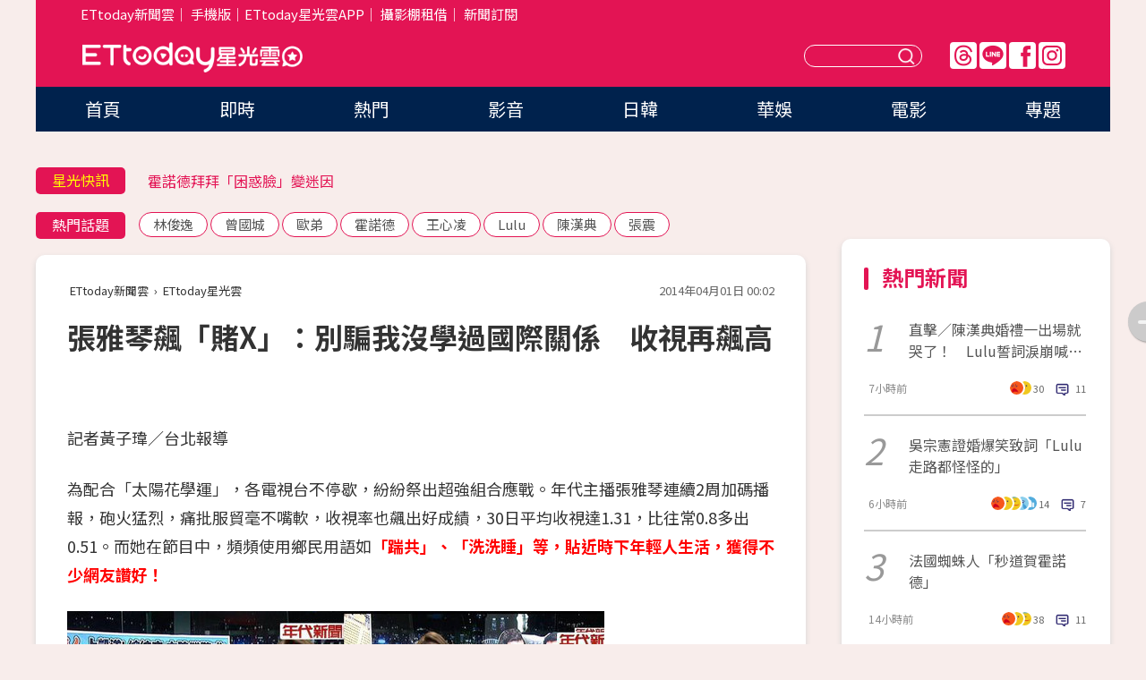

--- FILE ---
content_type: text/html; charset=utf-8
request_url: https://star.ettoday.net/news/341319
body_size: 15972
content:

<!DOCTYPE html>
<html lang="zh-Hant" prefix="og:http://ogp.me/ns#" itemscope itemtype="http://schema.org/NewsArticle">


<head>
<!-- 非共用meta 開始 -->
    <!--網頁基本meta data-->    
        <link rel="amphtml" href="https://star.ettoday.net/amp/amp_news.php7?news_id=341319">
        <title>張雅琴飆「賭X」：別騙我沒學過國際關係　收視再飆高 | ETtoday星光雲 | ETtoday新聞雲</title>
    <link rel="canonical" itemprop="mainEntityOfPage" href="https://star.ettoday.net/news/341319" />
    <meta property="og:url" itemprop="url" content="https://star.ettoday.net/news/341319" />
    <meta property="og:title" itemprop="name" content="張雅琴飆「賭X」：別騙我沒學過國際關係　收視再飆高 | ETtoday星光雲 | ETtoday新聞雲" />
    <meta property="og:image" itemprop="image" content="https://cdn2.ettoday.net/images/566/d566965.jpg" />
    <meta property="og:type" content="article" />
    <meta name="description" content="為配合「太陽花學運」，各電視台不停歇，紛紛祭出超強組合應戰。年代主播張雅琴連續2周加碼播報，砲火猛烈，痛批服貿毫不嘴軟，收視率也飆出好成績，30日平均收視達1.31，比往常0.8多出0.51。而她在節目中，頻頻使用鄉民用語如「踹共」、「洗洗睡」等，貼近時下年輕人生活，獲得不少網友讚好！(張雅琴,服貿, 服貿協議, 318學運, 太陽花學運, 凱道, 330反服貿, 林飛帆)" />
    <meta property="og:description" itemprop="description" content="為配合「太陽花學運」，各電視台不停歇，紛紛祭出超強組合應戰。年代主播張雅琴連續2周加碼播報，砲火猛烈，痛批服貿毫不嘴軟，收視率也飆出好成績，30日平均收視達1.31，比往常0.8多出0.51。而她在節目中，頻頻使用鄉民用語如「踹共」、「洗洗睡」等，貼近時下年輕人生活，獲得不少網友讚好！" />
    
    <!-- 新聞資訊(系統站內頁專用) 開始 -->
    <meta name="section" property="article:section" content="影劇" />    
        <meta name="subsection" itemprop="articleSection" content="電視" />
    <meta property="dable:item_id" content="341319">
    <meta name="pubdate" itemprop="dateCreated" itemprop="datePublished" property="article:published_time" content="2014-04-01T00:02:00+08:00" />
    <meta name="lastmod" itemprop="dateModified" http-equiv="last-modified" content="2014-03-31T22:05:42+08:00" />
    <meta name="source" itemprop="author" content="ETtoday星光雲" />
    <meta name="dcterms.rightsHolder" content="ETtoday新聞雲">
    <meta name="author" content="ETtoday新聞雲" />
    <meta property="article:author" content="https://www.facebook.com/ETtodaySTAR" />
    <meta name="news_keywords" itemprop="keywords" content="張雅琴,服貿, 服貿協議, 318學運, 太陽花學運, 凱道, 330反服貿, 林飛帆">
    <!-- 新聞資訊(系統站內頁專用) 結束 -->

    <!-- JSON-LD-(系統站內頁專用) 開始 -->
    <script type="application/ld+json">
        {
            "@context": "https://schema.org",
            "@type": "NewsArticle",
            "mainEntityOfPage": "https://star.ettoday.net/news/341319",
            "headline": "張雅琴飆「賭X」：別騙我沒學過國際關係　收視再飆高",
            "url": "https://star.ettoday.net/news/341319",
            "thumbnailUrl": "https://cdn2.ettoday.net/images/566/d566965.jpg",
            "articleSection":"影劇",
            "creator": ["53-黃子瑋","53"],
            "image":{
                "@type":"ImageObject",
                "url":"https://cdn2.ettoday.net/images/566/d566965.jpg"
            },
            "dateCreated": "2014-04-01T00:02:00+08:00",
            "datePublished": "2014-04-01T00:02:00+08:00",
            "dateModified": "2014-03-31T22:05:42+08:00",
            "publisher": {
                "@type": "Organization",
                "name": "ETtoday新聞雲",
            "logo": {
                "@type": "ImageObject",
                "url": "https://cdn2.ettoday.net/style/star2024/images/push.jpg"
                }
            },
            "author":{
                "@type":"Organization",
                "name":"ETtoday新聞雲",
                "url":"https://www.ettoday.net/"
            },
            "speakable":{
            "@type": "SpeakableSpecification",
            "xpath": [
                "/html/head/meta[@property='og:title']/@content",
                "/html/head/meta[@property='og:description']/@content"
               ]
            },
            "keywords":["張雅琴","服貿"," 服貿協議"," 318學運"," 太陽花學運"," 凱道"," 330反服貿"," 林飛帆"],
            "description": "為配合「太陽花學運」，各電視台不停歇，紛紛祭出超強組合應戰。年代主播張雅琴連續2周加碼播報，砲火猛烈，痛批服貿毫不嘴軟，收視率也飆出好成績，30日平均收視達1.31，比往常0.8多出0.51。而她在節目中，頻頻使用鄉民用語如「踹共」、「洗洗睡」等，貼近時下年輕人生活，獲得不少網友讚好！(張雅琴,服貿, 服貿協議, 318學運, 太陽花學運, 凱道, 330反服貿, 林飛帆)"
        }
        </script>
    <!-- JSON-LD-(系統站內頁專用) 結束 -->

  

  <!--GTM DataLayer 開始-->
  <script>
    dataLayer = [{ 
      'csscode': 'star',
      'page-id': '341319',
      'category-id': '9',
      'category-name1': '影劇',
      'category-name2': '電視',
      'dept-name': '娛樂中心',
      'author-id': '53',
      'author-name': '黃子瑋',
      'readtype': 'PC',
      'pagetype': 'news',
      'et_token': '038437c4d3f0bf5b3e4e7bd71e20717d'
    }];
  </script>
  <!--GTM DataLayer 結束-->
<!-- 非共用meta 結束 -->



<!-- 共用meta 開始 -->
  <meta charset="utf-8">
  <!-- 特定頁面 or 編採不給搜尋引擎蒐錄 開始 -->
    <meta name="robots" content="index,follow,noarchive"/>
    <!-- 特定頁面 or 編採不給搜尋引擎蒐錄 結束 -->
  <meta name="viewport" content="width=1300"/>  
  <link rel="apple-touch-icon" sizes="180x180" href="//cdn2.ettoday.net/style/star2024/images/touch-icon.png" />
  <link rel="shortcut icon" sizes="192x192" href="//cdn2.ettoday.net/style/star2024/images/touch-icon.png" />
  <link rel="alternate" type="application/rss+xml" title="ETtoday《影劇新聞》" href="https://feeds.feedburner.com/ettoday/star" />
  
  <!-- ★社群分享專用 開始★ -->
  <!-- ★dns-prefetch 開始★ -->
  <link rel="dns-prefetch" href="//ad.ettoday.net">
  <link rel="dns-prefetch" href="//ad1.ettoday.net">
  <link rel="dns-prefetch" href="//ad2.ettoday.net">
  <link rel="dns-prefetch" href="//cache.ettoday.net">
  <link rel="dns-prefetch" href="//static.ettoday.net">
  <link rel="dns-prefetch" href="//cdn1.ettoday.net">
  <link rel="dns-prefetch" href="//cdn2.ettoday.net">
  <!-- ★dns-prefetch 結束★ -->
  <meta property="og:locale" content="zh_TW" />
  <meta property="fb:app_id" content="146858218737386" />
  <meta property="article:publisher" content="https://www.facebook.com/ETtodaySTAR" />
  <meta property="og:site_name" name="application-name" content="ETtoday星光雲" />
  <!-- ★社群分享專用 結束★-->

  <!-- ★CSS、JS開始★ -->
  <link rel="stylesheet" href="//cdn2.ettoday.net/style/star2024/css/style.css" type="text/css" />
  <script src="//cdn2.ettoday.net/style/star2024/js/all.js"></script>
  <!-- DFP code -->
  <script type="text/javascript" src="//cdn2.ettoday.net/dfp/dfp-gpt.js"></script>
  <!-- ★CSS、JS結束★ -->

  <!-- Google Tag Manager 開始 -->
  <script>
    (function (w, d, s, l, i) {
      w[l] = w[l] || []; w[l].push({
        'gtm.start':
          new Date().getTime(), event: 'gtm.js'
      }); var f = d.getElementsByTagName(s)[0],
        j = d.createElement(s), dl = l != 'dataLayer' ? '&l=' + l : ''; j.async = true; j.src =
          'https://www.googletagmanager.com/gtm.js?id=' + i + dl; f.parentNode.insertBefore(j, f);
    })(window, document, 'script', 'dataLayer', 'GTM-WQPR4PC');
  </script>
  <!-- Google Tag Manager 結束 -->
  
  <!-- Global site tag (gtag.js) - Google Analytics 開始 -->
  <script async src="https://www.googletagmanager.com/gtag/js?id=G-JQNDWD28RZ"></script>
  <script>
    window.dataLayer = window.dataLayer || [];
    function gtag() { dataLayer.push(arguments); }
    gtag('js', new Date());
  </script>
  <!-- Global site tag (gtag.js) - Google Analytics 結束 --><!-- 共用meta 結束 -->




<!-- dmp.js 開始 -->
<script>
  var dmp_event_property   = "star";
  var dmp_id               = "341319";
  var dmp_name             = "張雅琴飆「賭X」：別騙我沒學過國際關係　收視再飆高";
  var dmp_keywords         = "張雅琴,服貿, 服貿協議, 318學運, 太陽花學運, 凱道, 330反服貿, 林飛帆";
  var dmp_publish_date     = "2014-04-01 00:02:00";
  var dmp_modified_date    = "2014-03-31 22:05:42";
  var dmp_category_id_list = "9_36";
  var dmp_is_editor_rec    = "0";
  var dmp_et_token         = "038437c4d3f0bf5b3e4e7bd71e20717d";
  var dmp_event_id         = "";
</script>
<script src="//cdn2.ettoday.net/jquery/dmp/news.js"></script>
<!-- dmp.js 結束 --> 

</head>

<body id="star" class="news-page news-341319">


<div id="fb-root"></div>


  <!-- wrapper_box 開始 -->
  <div class="wrapper_box">
    <!-- 模組 新聞內頁 分享按鈕 開始 -->
    <div id="et_sticky_pc">
      <ul>
          <li><a class="btn logo" href="https://star.ettoday.net/" title="回首頁">回首頁</a></li>
                    <li><a class="btn fb" href="javascript:;" onclick="window.open('//www.facebook.com/sharer/sharer.php?u='+encodeURIComponent('https://star.ettoday.net/news/341319?from=pc-newsshare-fb-fixed'),'facebook-share-dialog','width=626,height=436');" title="facebook">facebook</a></li>
          <li><a class="btn line" href="javascript:;" onclick="window.open('https://social-plugins.line.me/lineit/share?url='+encodeURIComponent('https://star.ettoday.net/news/341319?from=pc-newsshare-line-fixed'),'LINE','width=626,height=500');return false;" title="分享到LINE">Line</a></li>
          <li><a class="btn twitter" href="javascript:;" onclick="window.open('https://twitter.com/intent/tweet?text='+encodeURIComponent('張雅琴飆「賭X」：別騙我沒學過國際關係　收視再飆高')+'&url='+encodeURIComponent('https://star.ettoday.net/news/341319?from=pc-newsshare-twitter-fixed'),'Twittes','width=626,height=436');return false;">Twitter</a></li>
                    <li><a class="btn link" href="javascript:;" title="複製連結">複製連結</a></li>
      </ul>
  </div>
  <!-- 模組 新聞內頁 分享按鈕 結束 -->

    <!-- wrapper 開始 -->

    
    

    

      <!-- header_box 開始 -->
      

  <!-- 星光雲_轟天雷【影劇】 開始 -->
  <div class="wrapper">  
  <div id="star_thunder" class="pc_thunder">
    <script type="text/javascript">
      (function(){
        var ts = Math.random();
        document.write('<scr' + 'ipt type="text/javascript" src="https://ad.ettoday.net/ads.php?bid=star_thunder&rr='+ ts +'"></scr' + 'ipt>');
      })()
    </script>
  </div>    
  <!-- 星光雲_轟天雷【影劇】 結束 -->  

  <!-- 星光雲_雙門簾 開始 -->
  <div id="star_curtain" class="pc_curtain">
    <script type="text/javascript">
    (function(){
      var ts = Math.random();
      document.write('<scr' + 'ipt type="text/javascript" src="https://ad.ettoday.net/ads.php?bid=star_curtain&rr='+ ts +'"></scr' + 'ipt>');
    })()
    </script>
  </div>      
  <!-- 星光雲_雙門簾 結束 -->


<div class="header_box">

        <!-- ettop 開始 -->	
        <div class="ettop">
          <div class="inner">
            <div class="nav_1">
              <a href="https://www.ettoday.net/" target="_blank">ETtoday新聞雲</a>│
              <a href="#" onclick="location.replace('//www.ettoday.net/changeReadType.php?rtype=0&amp;rurl='+location.href);">手機版</a>│<a href="//www.ettoday.net/events/app/et_star.htm" target="_blank">ETtoday星光雲APP</a>│
              <a href="https://msg.ettoday.net/rd.php?id=5420">攝影棚租借</a>│
              <a href="https://www.ettoday.net/events/news-express/epaper.php">新聞訂閱</a>						
            </div>

          </div>
        </div>	
        <!-- ettop 結束 -->

        <!-- header 開始 -->
        <div class="header">
            <!-- main_logo 開始 -->
            <div class="main_logo"><a class="txt-hide" href="https://star.ettoday.net">ETtoday星光雲</a></div>
            <!-- main_logo 結束 -->

                        <!-- MOD_星光雲(PC)_版頭小橫幅(左) 開始 -->
            <div id="topic_170x50_02" class="pc_header">
              <script type="text/javascript">
              (function(){
                var ts = Math.random();
                document.write('<scr' + 'ipt type="text/javascript" src="https://ad1.ettoday.net/ads.php?bid=topic_170x50_02&rr='+ ts +'"></scr' + 'ipt>');
              })()
              </script>             
            </div>
            <!-- MOD_星光雲(PC)_版頭小橫幅(左) 結束 -->
            

                        <!-- 相信音樂_星光雲(PC)_版頭小橫幅(右) 開始 -->
            <div id="topic_170x50_01" class="pc_header">
              <script type="text/javascript">
              (function(){
                var ts = Math.random();
                document.write('<scr' + 'ipt type="text/javascript" src="https://ad1.ettoday.net/ads.php?bid=topic_170x50_01&rr='+ ts +'"></scr' + 'ipt>');
              })()
              </script>
            </div>
            <!-- 相信音樂_星光雲(PC)_版頭小橫幅(右) 結束 -->
            
            <!--menu_1 開始-->
            <div class="menu_1 clearfix">
                <a class="threads txt-hide" href="https://www.threads.net/@starettoday" target="_blank">Threads</a>
                <a class="line txt-hide" href="https://page.line.me/tqu0602i?openQrModal=true" target="_blank">Line</a>
                <a class="fb txt-hide" href="https://www.facebook.com/ETtodaySTAR" target="_blank">FB</a>
                <a class="ig txt-hide" href="https://www.instagram.com/starettoday/" target="_blank">IG</a>
            </div>
            <!--menu_1 結束-->

            
            <!-- search_box 開始-->
            <div class="search_box">
                <form method="GET" action="/search.php7">
                <input class="txt" type="text" name="keywords" placeholder="" />
                <button class="btn txt-hide">送出</button>
                </form>
            </div>
            <!-- search_box 結束-->
        </div>
        <!-- header 結束 -->

        <!-- main_nav 開始 -->
        <div class="main_nav">
          <ul>
                        <li class="" ><a href="https://star.ettoday.net/"  target="_self"  >首頁</a></li>            
                        <li class="" ><a href="/latest_news"  target="_self"  >即時</a></li>            
                        <li class="" ><a href="/hot-news"  target="_self"  >熱門</a></li>            
                        <li class="" ><a href="/video_list"  target="_self"  >影音</a></li>            
                        <li class="" ><a href="https://star.ettoday.net/star-category/%E6%97%A5%E9%9F%93"  target="_self"  >日韓</a></li>            
                        <li class="" ><a href="https://star.ettoday.net/star-category/%E8%8F%AF%E5%A8%9B"  target="_self"  >華娛</a></li>            
                        <li class="" ><a href="https://star.ettoday.net/star-category/%E9%9B%BB%E5%BD%B1"  target="_self"  >電影</a></li>            
                        <li class="" ><a href="/issue"  target="_self"  >專題</a></li>            
                      </ul>
        </div>
        <!-- main_nav 結束 -->
</div>

<!-- 星光雲_超級大橫幅 開始 -->
<div id="star_970x90" class="pc_billboard">
  <script type="text/javascript">
  (function(){
    var ts = Math.random();
    document.write('<scr' + 'ipt type="text/javascript" src="https://ad.ettoday.net/ads.php?bid=star_970x90&rr='+ ts +'"></scr' + 'ipt>');
  })()
  </script>
</div>
<!-- 星光雲_超級大橫幅 結束 -->

      <!-- header_box 結束 -->

      <!-- container_box 開始-->
      <div class="container_box">
        <!-- container 開始-->
        <div class="container">
          <!-- r1 開始-->
          <div class="r1 clearfix"> <!-- c1 開始-->
            <div class="c1">
              <!-- inner 開始-->
              <div class="inner">
                
                <!-- 星光快訊 ticker_1 開始-->
                
<div class="ticker_1 clearfix">
    <h3 class="title">星光快訊</h3>
    <!--滾動 開始-->
    <div class="run">
    <!--inner 開始-->
    <div class="inner">
                <!-- 組 -->
        <div class="piece"><a href="https://star.ettoday.net/news/3107444" target="_blank">SJ放話：前進高雄世運</a></div>
        <!-- 組 -->
                <!-- 組 -->
        <div class="piece"><a href="https://star.ettoday.net/news/3107433" target="_blank">霍諾德拜拜「困惑臉」變迷因</a></div>
        <!-- 組 -->
                <!-- 組 -->
        <div class="piece"><a href="https://star.ettoday.net/news/3107450" target="_blank">雪碧告別12年假鼻</a></div>
        <!-- 組 -->
                <!-- 組 -->
        <div class="piece"><a href="https://goo.gl/HpctKi" target="_blank">接收娛樂大小事！加入星光雲LINE好友⭐</a></div>
        <!-- 組 -->
            </div>
    <!--inner 結束-->
    </div>
    <!--滾動 結束-->
</div>                <!-- 星光快訊 ticker_1 結束-->

                
                <!-- part_txt_1 熱門話題 開始-->
                <div class="part_txt_1">
    <h2 class="title">熱門話題</h2>
    <div class="box_0">
    <a href="/tag/%E6%9E%97%E4%BF%8A%E9%80%B8">林俊逸</a> <a href="/tag/%E6%9B%BE%E5%9C%8B%E5%9F%8E">曾國城</a> <a href="/tag/%E6%AD%90%E5%BC%9F">歐弟</a> <a href="/tag/%E9%9C%8D%E8%AB%BE%E5%BE%B7">霍諾德</a> <a href="/tag/%E7%8E%8B%E5%BF%83%E5%87%8C">王心凌</a> <a href="/tag/Lulu">Lulu</a> <a href="/tag/%E9%99%B3%E6%BC%A2%E5%85%B8">陳漢典</a> <a href="/tag/%E5%BC%B5%E9%9C%87">張震</a>     </div>
</div>                <!-- part_txt_1 熱門話題 結束-->
                
                <!-- 新聞模組 block_a 開始 -->
                <div class="block_a">
                  <!--breadcrumb_box 開始-->
                  <div class="breadcrumb_box clearfix">
                    <!--麵包屑 開始-->
                    <div class="menu_bread_crumb" itemscope itemtype="http://schema.org/BreadcrumbList">
                        <!-- 第一層 開始 -->
                        <div itemscope itemtype="http://schema.org/ListItem" itemprop="itemListElement">
                            <a itemscope itemtype="http://schema.org/Thing" itemprop="item" href="https://www.ettoday.net/" id="https://www.ettoday.net/" >
                                <span itemprop="name">ETtoday新聞雲</span>
                            </a>
                            <meta itemprop="position" content="1" />
                        </div>
                        <!-- 第一層 結束 -->
                        ›
                        <!-- 第二層 開始 -->
                        <div itemscope itemtype="http://schema.org/ListItem" itemprop="itemListElement">
                            <a itemscope itemtype="http://schema.org/Thing" itemprop="item" href="https://star.ettoday.net/" id="https://star.ettoday.net/">
                                <span itemprop="name">ETtoday星光雲</span>
                            </a>
                            <meta itemprop="position" content="2" />
                        </div>
                        <!-- 第二層 結束 -->
                    </div>
                    <!--麵包屑 結束-->
                    <!--時間 開始-->
                    <time class="date" itemprop="datePublished" datetime="2014-04-01T00:02:00+08:00">2014年04月01日 00:02</time>
                    <!--時間 結束-->
                  </div>
                  <!--breadcrumb_box 結束-->
                  <!--新聞模組 module_1 開始-->
                  <article class="module_1">
                    <!--網站logo 列印時出現 開始-->
                    <div class="site_logo" style="display:none;">
                        <link href="//cdn2.ettoday.net/style/star2024/css/print.css" rel="stylesheet" type="text/css" media="print"/>
                        <img src="//cdn2.ettoday.net/style/star2024/images/logo_print.png"/>
                    </div>
                    <!--網站logo 列印時出現 結束-->
                    <!--標題 開始-->
                    <header>
                      <h1 class="title" itemprop="headline">
                          張雅琴飆「賭X」：別騙我沒學過國際關係　收視再飆高                      </h1>
                    </header>
                    <!--標題 結束-->

                                        <!-- 星光雲PC&M_文字廣告(上)(★特開★) 開始 -->
                    <div id="star_text_1" class="text_ad_top ad_txt_1">
                      <script type="text/javascript">
                      (function(){
                        var ts = Math.random();
                        document.write('<scr' + 'ipt type="text/javascript" src="https://ad.ettoday.net/ads.php?bid=star_text_1&rr='+ ts +'"></scr' + 'ipt>');
                      })()
                      </script>
                    </div>
                    <!-- 星光雲PC&M_文字廣告(上)(★特開★) 開始 -->
                    
                    <!--各頻道PC 文首分享 開始-->
                    <!--模組 et_social_1 開始-->
<div class="et_social_1">
	<!-------成人警告 開始----------->
		<!-------成人警告 結束----------->

	<!-- menu 開始 -->
		<!-- <div class="menu">
	</div> -->
		<!-- menu 結束 -->
</div>
<!--模組 et_social_1 結束-->
                    <!--各頻道PC 文首分享 結束-->

                    
                    <!-- 投票 文章前 開始 -->
                                        <!-- 投票 文章前 結束 -->

                    <!--本文 開始-->
                    <div class="story">
                      <p>記者黃子瑋／台北報導</p>
<p>為配合「太陽花學運」，各電視台不停歇，紛紛祭出超強組合應戰。年代主播張雅琴連續2周加碼播報，砲火猛烈，痛批服貿毫不嘴軟，收視率也飆出好成績，30日平均收視達1.31，比往常0.8多出0.51。而她在節目中，頻頻使用鄉民用語如<span style="color: rgb(255, 0, 0);"><strong>「踹共」、「洗洗睡」等，貼近時下年輕人生活，獲得不少網友讚好！</strong></span></p>
<p><img src="https://cdn2.ettoday.net/images/566/d566965.jpg" width="600" height="222" alt="" /></p>
<p><strong>▲張雅琴批學運砲火猛烈，收視飆高。（圖／翻攝臉書）</strong></p>
<p>張雅琴縱橫新聞圈20多年，2年前入主年代新聞，收視率未顯亮眼，直到近來搭上反服貿議題，收視異軍突起。330遊行當晚，張雅琴除穿黑外套響應黑衫軍，還說，自己娘家、婆家都有去，「我是因為要上班才不能去。」針對服貿議題，言辭犀利的她，不惜飆「賭X」表達情緒，還嗆：「不要騙我沒學過國際關係。」讓不少粉絲對她刮目相看。<span style="color: rgb(255, 0, 0);"><strong>但也有媒體人認為，主播播報各有風格，但不應帶個人色彩。</strong></span></p>
    <!-- 新聞中_巨幅 start-->
    <div class="ad_in_news" style="mragin:10px auto;text-align:center">
     <div class="ad_readmore">[廣告]請繼續往下閱讀...</div>
     <script language="JavaScript" type="text/javascript">
      var ts = Math.random();
      document.write('<scr' + 'ipt language="JavaScript" type="text/javascript" src="https://ad.ettoday.net/ads.php?bid=star_in_news_1&rr='+ ts +'"></scr' + 'ipt>');
     </script>
    </div>
    <!-- 新聞中_巨幅 end-->
    
<p>另外，知名主持人趙少康為TVBS新節目暖身，29日率先主持《兩岸服貿大辯論》特別節目，平均收視0.61，31日9點《少康戰情室》首播邀來國民黨立委張慶忠，現場開放還民眾call in，白狼張安樂電話連線，與現場來賓你來我往，氣氛激動。</p>
<p><img src="https://cdn2.ettoday.net/images/566/d566966.jpg" width="400" height="225" alt="" /></p>
<p><strong>▲張雅琴頻用鄉民用語，受到不少網友支持。（圖／翻攝臉書）</strong></p>                    </div>
                    <!--本文 結束-->

                    <img src="https://www.ettoday.net/source/et_track.php7" width="0" height="0" style="display:none;">

                    
                                                  
                    


                    <!-- 投票 文章後 開始 -->
                                          <!-- 投票 文章後 結束 -->

                      
                    

                  </article>
                  <!--新聞模組 module_1 結束-->

                  <!--各頻道PC 文末分享 開始-->
                  <!--模組 et_social_2、et_social_3 共用 CSS 開始-->
<link rel="stylesheet" href="https://cdn2.ettoday.net/style/et_common/css/social_sharing_2.css">
<!--模組 et_social_2、et_social_3 共用 CSS 結束-->

<!--模組 et_social_2 開始-->
<div class="et_social_2">
	<p>分享給朋友：</p>
	<!-- menu 開始 -->
	<div class="menu">
				<a href="javascript:;" onclick="window.open('https://www.facebook.com/sharer/sharer.php?u='+encodeURIComponent('https://star.ettoday.net/news/341319')+'?from=pc-newsshare-fb','facebook-share-dialog','width=626,height=436');return false;" class="facebook" title="分享到Facebook"></a>
		<a href="javascript:;" onclick="window.open('https://social-plugins.line.me/lineit/share?url='+encodeURIComponent('https://star.ettoday.net/news/341319')+'?from=pc-newsshare-line','LINE','width=626,height=500');return false;" class="line" title="分享到LINE"></a>
		<a href="javascript:;" onclick="window.open('https://twitter.com/intent/tweet?text='+encodeURIComponent('張雅琴飆「賭X」：別騙我沒學過國際關係　收視再飆高')+'&url=https://star.ettoday.net/news/341319?from=pc-newsshare-twitter','Twittes','width=626,height=436');return false;" class="x" title="分享到X"></a>
				<a class="copy-link" title="複製連結"></a>
		<a class="print" onclick="window.print();" title="列印本頁"></a> 
				<a class="message scrollgo" title="點我留言" rel=".fb-comments"></a>
			</div>
	<!-- menu 結束 -->
</div>
<!--模組 et_social_2 結束-->

<!--模組 et_social_3 開始-->
<div class="et_social_3">
	<p>追蹤我們：</p>
	<!-- menu 開始 -->
	<div class="menu">
		<a href="https://www.facebook.com/ETtodaySTAR" class="facebook" title="追蹤Facebook粉絲團" target="_blank"></a>
		<a href="https://www.youtube.com/channel/UCX157UE-NdaUGQJDkQ-XKnw" class="youtube" title="訂閱YouTube" target="_blank"></a>
		<a href="https://www.instagram.com/starettoday/" class="instagram" title="追蹤IG" target="_blank"></a>
		<a href="https://line.me/R/ti/p/%40ETtoday" class="line" title="加LINE好友" target="_blank"></a>
		<a href="https://twitter.com/ettodaytw" class="x" title="追蹤X" target="_blank"></a>
		<a href="https://t.me/ETtodaynews" class="telegram" title="追蹤Telegram" target="_blank"></a>
	</div>
	<!-- menu 結束 -->
</div>
<!--模組 et_social_3 結束-->
                  <!--各頻道PC 文末分享 結束-->

                  <!-- tagbanner專區 開始 -->
                  <div class="tag-banner">
                     
                  </div>
                  <!-- tagbanner專區 結束 -->

                  <!-- 版權宣告 開始 -->
                  <p class="txt_1">※本文版權所有，非經授權，不得轉載。[<a href="//www.ettoday.net/member/clause_copyright.php" target="_blank">ETtoday著作權聲明</a>]※</p>
                  <!-- 版權宣告 結束 -->

                </div>
                <!--新聞模組 block_a 結束 -->


                
                <!--關鍵字 block_a 開始 -->
                <div class="block_a">
                  <h2 class="title_a">關鍵字</h2>
                  <!-- part_txt_3 開始-->
                  <div class="part_txt_3">                    
                  <a href="/tag/%E5%BC%B5%E9%9B%85%E7%90%B4">張雅琴</a><a href="/tag/%E6%9C%8D%E8%B2%BF">服貿</a><a href="/tag/+%E6%9C%8D%E8%B2%BF%E5%8D%94%E8%AD%B0"> 服貿協議</a><a href="/tag/+318%E5%AD%B8%E9%81%8B"> 318學運</a><a href="/tag/+%E5%A4%AA%E9%99%BD%E8%8A%B1%E5%AD%B8%E9%81%8B"> 太陽花學運</a><a href="/tag/+%E5%87%B1%E9%81%93"> 凱道</a><a href="/tag/+330%E5%8F%8D%E6%9C%8D%E8%B2%BF"> 330反服貿</a><a href="/tag/+%E6%9E%97%E9%A3%9B%E5%B8%86"> 林飛帆</a> 
                  </div>
                  <!-- part_txt_3 結束-->
                </div>
                <!--關鍵字 block_a 結束 -->

                
                

                            <!-- 星光雲_文章推薦模組_1 開始 -->
              <div class=" block_a">
                <div id="star_recirculation_1" class="recirculation">
                  <script type="text/javascript">
                  (function(){
                    var ts = Math.random();
                    document.write('<scr' + 'ipt type="text/javascript" src="https://ad.ettoday.net/ads.php?bid=star_recirculation_1&rr='+ ts +'"></scr' + 'ipt>');
                  })()
                  </script>
                </div>
              </div>
              <!-- 星光雲_文章推薦模組_1 結束 -->
              
              <!-- 推薦閱讀 block_a 開始-->
              <div class="block_a recomm-news">
                <h2 class="title_a">推薦閱讀</h2>
                <!-- part_pictxt_1 開始-->
                <div class="part_pictxt_1 clearfix">

                                  
                  <!-- 組 -->
                  <div class="box_0">
                    <div class="pic">
                      <a href="https://www.ettoday.net/news/20140331/341215.htm" title="快訊／林飛帆要求朝野釋善意　暫不回應白狼事件" target="_blank"><img src="//cdn2.ettoday.net/style/misc/loading_300x225.gif" data-original="https://cdn2.ettoday.net/images/566/d566596.jpg" alt="快訊／林飛帆要求朝野釋善意　暫不回應白狼事件" /></a>
                    </div>
                    <h3><a href="https://www.ettoday.net/news/20140331/341215.htm" target="_blank">快訊／林飛帆要求朝野釋善意　暫不回應白狼事件</a></h3>                    
                    <p class="time">3/31 15:48</p>
                  </div>
                  <!-- 組 -->
                
                                    
                  <!-- 組 -->
                  <div class="box_0">
                    <div class="pic">
                      <a href="https://star.ettoday.net/news/340918" title="學運花絮／美女主播也瘋林飛帆！楊伊湄變身性感眼鏡娘" target="_blank"><img src="//cdn2.ettoday.net/style/misc/loading_300x225.gif" data-original="https://cdn2.ettoday.net/images/565/d565895.jpg" alt="學運花絮／美女主播也瘋林飛帆！楊伊湄變身性感眼鏡娘" /></a>
                    </div>
                    <h3><a href="https://star.ettoday.net/news/340918" target="_blank">學運花絮／美女主播也瘋林飛帆！楊伊湄變身性感眼鏡娘</a></h3>                    
                    <p class="time">3/31 00:02</p>
                  </div>
                  <!-- 組 -->
                
                                    
                  <!-- 組 -->
                  <div class="box_0">
                    <div class="pic">
                      <a href="https://star.ettoday.net/news/340885" title="女戰神張雅琴黑外套挺330　直呼：我是要上班才不能去" target="_blank"><img src="//cdn2.ettoday.net/style/misc/loading_300x225.gif" data-original="https://cdn2.ettoday.net/images/565/d565658.jpg" alt="女戰神張雅琴黑外套挺330　直呼：我是要上班才不能去" /></a>
                    </div>
                    <h3><a href="https://star.ettoday.net/news/340885" target="_blank">女戰神張雅琴黑外套挺330　直呼：我是要上班才不能去</a></h3>                    
                    <p class="time">3/30 18:48</p>
                  </div>
                  <!-- 組 -->
                
                                    
                  <!-- 組 -->
                  <div class="box_0">
                    <div class="pic">
                      <a href="https://www.ettoday.net/news/20140331/341113.htm" title="挺服貿！　竹聯幫大老「白狼」號召2千人明天衝議場" target="_blank"><img src="//cdn2.ettoday.net/style/misc/loading_300x225.gif" data-original="https://cdn2.ettoday.net/images/565/d565910.jpg" alt="挺服貿！　竹聯幫大老「白狼」號召2千人明天衝議場" /></a>
                    </div>
                    <h3><a href="https://www.ettoday.net/news/20140331/341113.htm" target="_blank">挺服貿！　竹聯幫大老「白狼」號召2千人明天衝議場</a></h3>                    
                    <p class="time">3/31 12:13</p>
                  </div>
                  <!-- 組 -->
                
                                    
                  <!-- 組 -->
                  <div class="box_0">
                    <div class="pic">
                      <a href="https://star.ettoday.net/news/340801" title="330談服貿　趙少康：贊成開放，開放是唯一的路" target="_blank"><img src="//cdn2.ettoday.net/style/misc/loading_300x225.gif" data-original="https://cdn2.ettoday.net/images/564/d564457.jpg" alt="330談服貿　趙少康：贊成開放，開放是唯一的路" /></a>
                    </div>
                    <h3><a href="https://star.ettoday.net/news/340801" target="_blank">330談服貿　趙少康：贊成開放，開放是唯一的路</a></h3>                    
                    <p class="time">3/30 15:24</p>
                  </div>
                  <!-- 組 -->
                
                                    
                  <!-- 組 -->
                  <div class="box_0">
                    <div class="pic">
                      <a href="https://star.ettoday.net/news/340948" title="電視台少寫一個萬反服貿剩35人　網友：大家都去日月潭" target="_blank"><img src="//cdn2.ettoday.net/style/misc/loading_300x225.gif" data-original="https://cdn2.ettoday.net/images/565/d565475.jpg" alt="電視台少寫一個萬反服貿剩35人　網友：大家都去日月潭" /></a>
                    </div>
                    <h3><a href="https://star.ettoday.net/news/340948" target="_blank">電視台少寫一個萬反服貿剩35人　網友：大家都去日月潭</a></h3>                    
                    <p class="time">3/30 22:11</p>
                  </div>
                  <!-- 組 -->
                
                                    
                  <!-- 組 -->
                  <div class="box_0">
                    <div class="pic">
                      <a href="https://star.ettoday.net/news/341255" title="酸竹聯幫大老白狼頭銜多　雞排妹彈鼻屎：收多少錢？" target="_blank"><img src="//cdn2.ettoday.net/style/misc/loading_300x225.gif" data-original="https://cdn2.ettoday.net/images/566/d566691.jpg" alt="酸竹聯幫大老白狼頭銜多　雞排妹彈鼻屎：收多少錢？" /></a>
                    </div>
                    <h3><a href="https://star.ettoday.net/news/341255" target="_blank">酸竹聯幫大老白狼頭銜多　雞排妹彈鼻屎：收多少錢？</a></h3>                    
                    <p class="time">3/31 17:17</p>
                  </div>
                  <!-- 組 -->
                
                                    
                  <!-- 組 -->
                  <div class="box_0">
                    <div class="pic">
                      <a href="https://www.ettoday.net/news/20140330/340791.htm" title="快訊／傳林飛帆下午3:30將赴凱道：我有特殊管道" target="_blank"><img src="//cdn2.ettoday.net/style/misc/loading_300x225.gif" data-original="https://cdn2.ettoday.net/images/565/d565205.jpg" alt="快訊／傳林飛帆下午3:30將赴凱道：我有特殊管道" /></a>
                    </div>
                    <h3><a href="https://www.ettoday.net/news/20140330/340791.htm" target="_blank">快訊／傳林飛帆下午3:30將赴凱道：我有特殊管道</a></h3>                    
                    <p class="time">3/30 14:43</p>
                  </div>
                  <!-- 組 -->
                
                                    
                  <!-- 組 -->
                  <div class="box_0">
                    <div class="pic">
                      <a href="https://www.ettoday.net/news/20140330/340783.htm" title="330人民站出來反服貿　中研院士現身凱道力挺" target="_blank"><img src="//cdn2.ettoday.net/style/misc/loading_300x225.gif" data-original="https://cdn2.ettoday.net/images/565/d565441.jpg" alt="330人民站出來反服貿　中研院士現身凱道力挺" /></a>
                    </div>
                    <h3><a href="https://www.ettoday.net/news/20140330/340783.htm" target="_blank">330人民站出來反服貿　中研院士現身凱道力挺</a></h3>                    
                    <p class="time">3/30 14:43</p>
                  </div>
                  <!-- 組 -->
                
                                    
                  <!-- 組 -->
                  <div class="box_0">
                    <div class="pic">
                      <a href="https://www.ettoday.net/news/20140330/340789.htm" title="留學生無時差挺330　港千人高喊「學生無罪台灣加油」" target="_blank"><img src="//cdn2.ettoday.net/style/misc/loading_300x225.gif" data-original="https://cdn2.ettoday.net/images/565/d565487.jpg" alt="留學生無時差挺330　港千人高喊「學生無罪台灣加油」" /></a>
                    </div>
                    <h3><a href="https://www.ettoday.net/news/20140330/340789.htm" target="_blank">留學生無時差挺330　港千人高喊「學生無罪台灣加油」</a></h3>                    
                    <p class="time">3/30 14:54</p>
                  </div>
                  <!-- 組 -->
                
                                    
                  <!-- 組 -->
                  <div class="box_0">
                    <div class="pic">
                      <a href="https://star.ettoday.net/news/3107422" title="直擊／陳漢典婚禮一出場就哭了！　Lulu誓詞淚崩喊話：最怕沒有你" target="_blank"><img src="//cdn2.ettoday.net/style/misc/loading_300x225.gif" data-original="https://cdn2.ettoday.net/images/8597/d8597320.webp" alt="直擊／陳漢典婚禮一出場就哭了！　Lulu誓詞淚崩喊話：最怕沒有你" /></a>
                    </div>
                    <h3><a href="https://star.ettoday.net/news/3107422" target="_blank">直擊／陳漢典婚禮一出場就哭了！　Lulu誓詞淚崩喊話：最怕沒有你</a></h3>                    
                    <p class="time">7小時前</p>
                  </div>
                  <!-- 組 -->
                
                                    
                  <!-- 組 -->
                  <div class="box_0">
                    <div class="pic">
                      <a href="https://star.ettoday.net/news/3107426" title="吳宗憲證婚爆笑致詞　「Lulu走路都怪怪的」" target="_blank"><img src="//cdn2.ettoday.net/style/misc/loading_300x225.gif" data-original="https://cdn2.ettoday.net/images/8597/d8597201.webp" alt="吳宗憲證婚爆笑致詞　「Lulu走路都怪怪的」" /></a>
                    </div>
                    <h3><a href="https://star.ettoday.net/news/3107426" target="_blank">吳宗憲證婚爆笑致詞　「Lulu走路都怪怪的」</a></h3>                    
                    <p class="time">6小時前</p>
                  </div>
                  <!-- 組 -->
                
                  
                </div>
                <!-- part_pictxt_1 結束-->
              </div>
              <!-- 推薦閱讀 block_a 結束-->

              

              <!-- 熱門影音 block_a 開始-->
              <div class="block_a">
                <h2 class="title_a">熱門影音</h2>
                <!--gallery_2 開始-->
                <div class="gallery_2">
                  <!--run 開始-->
                  <div class="run">
                    <!--inner-->
                    <div class="inner">
                                          <!-- 組 -->
                      <div class="piece">
                        <a class="link" href="https://star.ettoday.net/video/490660" title="霍諾德到了！1小時31分攻頂！　台北101頂端興奮自拍：風好大" target="_blank">
                          <div class="pic"><img src="https://cdn2.ettoday.net/film/images/490/c490660.webp" alt="霍諾德到了！1小時31分攻頂！　台北101頂端興奮自拍：風好大" /></div>
                          <h3>霍諾德到了！1小時31分攻頂！　台北101頂端興奮自拍：風好大</h3>
                        </a>
                      </div>
                      <!-- 組 -->
                                          <!-- 組 -->
                      <div class="piece">
                        <a class="link" href="https://star.ettoday.net/video/490668" title="霍諾德大讚台北101很方便　「是家庭友善的攀爬地點（？）」" target="_blank">
                          <div class="pic"><img src="https://cdn2.ettoday.net/film/images/490/c490668.webp" alt="霍諾德大讚台北101很方便　「是家庭友善的攀爬地點（？）」" /></div>
                          <h3>霍諾德大讚台北101很方便　「是家庭友善的攀爬地點（？）」</h3>
                        </a>
                      </div>
                      <!-- 組 -->
                                          <!-- 組 -->
                      <div class="piece">
                        <a class="link" href="https://star.ettoday.net/video/490671" title="賈永婕把101周圍「全換國旗」　超用心「讓全世界看到台灣」" target="_blank">
                          <div class="pic"><img src="https://cdn2.ettoday.net/film/images/490/c490671.webp" alt="賈永婕把101周圍「全換國旗」　超用心「讓全世界看到台灣」" /></div>
                          <h3>賈永婕把101周圍「全換國旗」　超用心「讓全世界看到台灣」</h3>
                        </a>
                      </div>
                      <!-- 組 -->
                                          <!-- 組 -->
                      <div class="piece">
                        <a class="link" href="https://star.ettoday.net/video/490663" title="霍諾德徒手攻頂台北101 甜吻愛妻「不忘跟孩子打招呼」" target="_blank">
                          <div class="pic"><img src="https://cdn2.ettoday.net/film/images/490/c490663.webp" alt="霍諾德徒手攻頂台北101 甜吻愛妻「不忘跟孩子打招呼」" /></div>
                          <h3>霍諾德徒手攻頂台北101 甜吻愛妻「不忘跟孩子打招呼」</h3>
                        </a>
                      </div>
                      <!-- 組 -->
                                          <!-- 組 -->
                      <div class="piece">
                        <a class="link" href="https://star.ettoday.net/video/490696" title="陳漢典婚禮「深情接吻Lulu」　害羞誇她「事業線很吸引人」" target="_blank">
                          <div class="pic"><img src="https://cdn2.ettoday.net/film/images/490/c490696.webp" alt="陳漢典婚禮「深情接吻Lulu」　害羞誇她「事業線很吸引人」" /></div>
                          <h3>陳漢典婚禮「深情接吻Lulu」　害羞誇她「事業線很吸引人」</h3>
                        </a>
                      </div>
                      <!-- 組 -->
                                          <!-- 組 -->
                      <div class="piece">
                        <a class="link" href="https://star.ettoday.net/video/490701" title="吳宗憲證實200萬紅包將入帳　生小孩拒絕再包「不被騙第二次」" target="_blank">
                          <div class="pic"><img src="https://cdn2.ettoday.net/film/images/490/c490701.webp" alt="吳宗憲證實200萬紅包將入帳　生小孩拒絕再包「不被騙第二次」" /></div>
                          <h3>吳宗憲證實200萬紅包將入帳　生小孩拒絕再包「不被騙第二次」</h3>
                        </a>
                      </div>
                      <!-- 組 -->
                                          <!-- 組 -->
                      <div class="piece">
                        <a class="link" href="https://star.ettoday.net/video/490703" title="吳宗憲替典LU證婚「一生都不能再改變」" target="_blank">
                          <div class="pic"><img src="https://cdn2.ettoday.net/film/images/490/c490703.webp" alt="吳宗憲替典LU證婚「一生都不能再改變」" /></div>
                          <h3>吳宗憲替典LU證婚「一生都不能再改變」</h3>
                        </a>
                      </div>
                      <!-- 組 -->
                                          <!-- 組 -->
                      <div class="piece">
                        <a class="link" href="https://star.ettoday.net/video/490653" title="霍諾德正式開爬台北101！　民眾底下為他歡呼" target="_blank">
                          <div class="pic"><img src="https://cdn2.ettoday.net/film/images/490/c490653.webp" alt="霍諾德正式開爬台北101！　民眾底下為他歡呼" /></div>
                          <h3>霍諾德正式開爬台北101！　民眾底下為他歡呼</h3>
                        </a>
                      </div>
                      <!-- 組 -->
                                          <!-- 組 -->
                      <div class="piece">
                        <a class="link" href="https://star.ettoday.net/video/490707" title="Lulu陳漢典婚禮表演「漫出來啦～」經典重現" target="_blank">
                          <div class="pic"><img src="https://cdn2.ettoday.net/film/images/490/c490707.webp" alt="Lulu陳漢典婚禮表演「漫出來啦～」經典重現" /></div>
                          <h3>Lulu陳漢典婚禮表演「漫出來啦～」經典重現</h3>
                        </a>
                      </div>
                      <!-- 組 -->
                                          <!-- 組 -->
                      <div class="piece">
                        <a class="link" href="https://star.ettoday.net/video/490611" title="霍諾德「徒手爬台北101」遇雨延期 遺憾發聲：總要看大自然的臉色" target="_blank">
                          <div class="pic"><img src="https://cdn2.ettoday.net/film/images/490/c490611.webp" alt="霍諾德「徒手爬台北101」遇雨延期 遺憾發聲：總要看大自然的臉色" /></div>
                          <h3>霍諾德「徒手爬台北101」遇雨延期 遺憾發聲：總要看大自然的臉色</h3>
                        </a>
                      </div>
                      <!-- 組 -->
                                          <!-- 組 -->
                      <div class="piece">
                        <a class="link" href="https://star.ettoday.net/video/490604" title="SJ高雄巨蛋開唱第一天 始源自責道歉：我感冒了QQ" target="_blank">
                          <div class="pic"><img src="https://cdn2.ettoday.net/film/images/490/c490604.webp" alt="SJ高雄巨蛋開唱第一天 始源自責道歉：我感冒了QQ" /></div>
                          <h3>SJ高雄巨蛋開唱第一天 始源自責道歉：我感冒了QQ</h3>
                        </a>
                      </div>
                      <!-- 組 -->
                                          <!-- 組 -->
                      <div class="piece">
                        <a class="link" href="https://star.ettoday.net/video/490639" title="蔡尚樺主持尾牙「階梯慘摔」　 阿Ken.蕭煌奇「柔道哏」神救場！" target="_blank">
                          <div class="pic"><img src="https://cdn2.ettoday.net/film/images/490/c490639.webp" alt="蔡尚樺主持尾牙「階梯慘摔」　 阿Ken.蕭煌奇「柔道哏」神救場！" /></div>
                          <h3>蔡尚樺主持尾牙「階梯慘摔」　 阿Ken.蕭煌奇「柔道哏」神救場！</h3>
                        </a>
                      </div>
                      <!-- 組 -->
                                        </div>
                    <!--inner-->
                  </div>
                  <!--run 結束-->
                </div>
                <!--gallery_2 結束-->

                <!-- part_pictxt_3 開始-->
                <div class="part_pictxt_3 clearfix">
                  
                                  <!-- 組 -->
                  <div class="box_0">
                    <div class="pic">
                      <a href="https://star.ettoday.net/video/490683" title="霍諾德攻頂第一念頭「別掉下去」　讚台北101「家庭友善」全場問號XD" target="_blank"><img src="https://cdn2.ettoday.net/style/misc/loading_300x169.gif" data-original="https://cdn2.ettoday.net/film/images/490/c490683.webp" alt="霍諾德攻頂第一念頭「別掉下去」　讚台北101「家庭友善」全場問號XD" /></a>
                    </div>
                    <h3><a href="https://star.ettoday.net/video/490683" title="霍諾德攻頂第一念頭「別掉下去」　讚台北101「家庭友善」全場問號XD">霍諾德攻頂第一念頭「別掉下去」　讚台北101「家庭友善」全場問號XD</a>
                    </h3>
                  </div>
                  <!-- 組 -->                
                                  <!-- 組 -->
                  <div class="box_0">
                    <div class="pic">
                      <a href="https://star.ettoday.net/video/490580" title="關穎買名牌也遭Sales擺臭臉　陶晶瑩怒揭精品內幕「花錢受氣」" target="_blank"><img src="https://cdn2.ettoday.net/style/misc/loading_300x169.gif" data-original="https://cdn2.ettoday.net/film/images/490/c490580.webp" alt="關穎買名牌也遭Sales擺臭臉　陶晶瑩怒揭精品內幕「花錢受氣」" /></a>
                    </div>
                    <h3><a href="https://star.ettoday.net/video/490580" title="關穎買名牌也遭Sales擺臭臉　陶晶瑩怒揭精品內幕「花錢受氣」">關穎買名牌也遭Sales擺臭臉　陶晶瑩怒揭精品內幕「花錢受氣」</a>
                    </h3>
                  </div>
                  <!-- 組 -->                
                                  <!-- 組 -->
                  <div class="box_0">
                    <div class="pic">
                      <a href="https://star.ettoday.net/video/490629" title="王心凌小巨蛋開唱..下樓梯「險跌倒」　寵粉照顧「視線不良區」要求開美顏XD" target="_blank"><img src="https://cdn2.ettoday.net/style/misc/loading_300x169.gif" data-original="https://cdn2.ettoday.net/film/images/490/c490629.webp" alt="王心凌小巨蛋開唱..下樓梯「險跌倒」　寵粉照顧「視線不良區」要求開美顏XD" /></a>
                    </div>
                    <h3><a href="https://star.ettoday.net/video/490629" title="王心凌小巨蛋開唱..下樓梯「險跌倒」　寵粉照顧「視線不良區」要求開美顏XD">王心凌小巨蛋開唱..下樓梯「險跌倒」　寵粉照顧「視線不良區」要求開美顏XD</a>
                    </h3>
                  </div>
                  <!-- 組 -->                
                                  <!-- 組 -->
                  <div class="box_0">
                    <div class="pic">
                      <a href="https://star.ettoday.net/video/490572" title="洪詩心疼父母⋯曝大伯已道歉　落淚：為什麼願意付出是缺愛？" target="_blank"><img src="https://cdn2.ettoday.net/style/misc/loading_300x169.gif" data-original="https://cdn2.ettoday.net/film/images/490/c490572.webp" alt="洪詩心疼父母⋯曝大伯已道歉　落淚：為什麼願意付出是缺愛？" /></a>
                    </div>
                    <h3><a href="https://star.ettoday.net/video/490572" title="洪詩心疼父母⋯曝大伯已道歉　落淚：為什麼願意付出是缺愛？">洪詩心疼父母⋯曝大伯已道歉　落淚：為什麼願意付出是缺愛？</a>
                    </h3>
                  </div>
                  <!-- 組 -->                
                                  <!-- 組 -->
                  <div class="box_0">
                    <div class="pic">
                      <a href="https://star.ettoday.net/video/490693" title="王心凌開唱經典歌〈心電心〉〈睫毛彎彎〉　唱〈當你〉哽咽泛淚..約定：很快會再見！" target="_blank"><img src="https://cdn2.ettoday.net/style/misc/loading_300x169.gif" data-original="https://cdn2.ettoday.net/film/images/490/c490693.webp" alt="王心凌開唱經典歌〈心電心〉〈睫毛彎彎〉　唱〈當你〉哽咽泛淚..約定：很快會再見！" /></a>
                    </div>
                    <h3><a href="https://star.ettoday.net/video/490693" title="王心凌開唱經典歌〈心電心〉〈睫毛彎彎〉　唱〈當你〉哽咽泛淚..約定：很快會再見！">王心凌開唱經典歌〈心電心〉〈睫毛彎彎〉　唱〈當你〉哽咽泛淚..約定：很快會再見！</a>
                    </h3>
                  </div>
                  <!-- 組 -->                
                                </div>
                <!-- part_pictxt_3 結束-->

                <!-- more_box 開始-->
                <div class="more_box"><a class="more" href="https://star.ettoday.net/video_list" target="_blank">看更多</a></div>
                <!-- more_box 結束-->
              </div>
              <!-- 熱門影音 block_a 結束-->

              <!-- 開框 開始 -->
              <link rel="stylesheet" href="https://cdn2.ettoday.net/style/live-frame2018/etlive.css?20181214" type="text/css"/>
                   <script src="https://cdn2.ettoday.net/style/live-frame2018/etlive.js"></script>            <div class="video_frame">
                <h2 class="live_title"><a target="_blank" href="https://msg.ettoday.net/msg_liveshow.php?redir=https%3A%2F%2Fboba.ettoday.net%2Fvideonews%2F490682%3Ffrom%3Dvodframe_star&vid=490682">【好近距離】霍諾德徒手攀登台北101！粉絲89樓觀景台幫打氣</a></h2>
                <div id="ettoday_channel_frame" style="clear:both">
                    <div class="ettoday_vod">
                        <span class="live_btn_close"></span>
                        <a href="https://msg.ettoday.net/msg_liveshow.php?redir=https%3A%2F%2Fboba.ettoday.net%2Fvideonews%2F490682%3Ffrom%3Dvodframe_star&vid=490682" target="_blank">
                            <img src='https://cdn2.ettoday.net/style/misc/loading_800x450.gif' data-original='//cdn2.ettoday.net/film/images/490/d490682.jpg?cdnid=1373338' alt='【好近距離】霍諾德徒手攀登台北101！粉絲89樓觀景台幫打氣' >
                        </a>
                    </div>
                </div>
            </div>
            <!-- 追蹤碼 開始 -->
             <script async src="https://www.googletagmanager.com/gtag/js?id=G-9K3S62N7C5"></script>
            
             <script>
             window.dataLayer = window.dataLayer || [];
             function gtag(){dataLayer.push(arguments);}
             gtag('js', new Date());
             gtag('config', 'G-9K3S62N7C5');//GA4

             //GA4-load
             gtag('event', 'et_load', {
                 '影片標題_load': '【好近距離】霍諾德徒手攀登台北101！粉絲89樓觀景台幫打氣',
                 '站台_load': 'vodframe_star',
                 'send_to': ['G-9K3S62N7C5','G-JYGZKCZLK4']
             });

             //GA4-click
             $(".live_title a,.ettoday_vod a").click(function() {
                 gtag('event', 'et_click', {
                     '影片標題_click': '【好近距離】霍諾德徒手攀登台北101！粉絲89樓觀景台幫打氣',
                     '站台_click': 'vodframe_star',
                     'send_to': ['G-9K3S62N7C5','G-JYGZKCZLK4']
                    });
             });
             </script>
             <!-- 追蹤碼 結束 -->              <!-- 開框 結束 -->

              <!-- block_a 即時新聞 開始-->
              <div class="block_a news-hot-block hot-news">
                <h2 class="title_a">即時新聞</h2>

                                <!-- 星光雲_熱門新聞_文字廣告(左) 開始 -->
                <div id="star_text_4" class="hotnews_ad_left">
                  <span class="time">剛剛</span>
                  <script type="text/javascript">
                  (function(){
                    var ts = Math.random();
                    document.write('<scr' + 'ipt type="text/javascript" src="https://ad.ettoday.net/ads.php?bid=star_text_4&rr='+ ts +'"></scr' + 'ipt>');
                  })()
                  </script>             
                </div>
                <!-- 星光雲_熱門新聞_文字廣告(左) 開始 -->
                
                                <!-- 星光雲_熱門新聞_文字廣告(右) 開始 -->
                <div id="star_text_5" class="hotnews_ad_right">
                  <span class="time">剛剛</span>
                  <script type="text/javascript">
                  (function(){
                    var ts = Math.random();
                    document.write('<scr' + 'ipt type="text/javascript" src="https://ad.ettoday.net/ads.php?bid=star_text_5&rr='+ ts +'"></scr' + 'ipt>');
                  })()
                  </script>               
                </div>
                <!-- 星光雲_熱門新聞_文字廣告(右) 結束 -->
                
                <!-- part_txt_4 開始-->
                <div class="part_txt_4">
                  <!-- 組 -->
				<div class="box_0">
				<div class="part_social_1">
				<span class="time">3小時前</span><span class="emoji"><em class="icon e1"></em><em class="icon e7"></em>4</span><span class="comment">2</span>
				</div>
				<h3 class="title"><a href="https://star.ettoday.net/news/3107462" title="胡婉玲84歲母病逝！　生前對愛貓預言：不久也會來陪你" target="_blank">胡婉玲84歲母病逝！　生前對愛貓預言：不久也會來陪你</a></h3>
				</div>
				<!-- 組 --><!-- 組 -->
				<div class="box_0">
				<div class="part_social_1">
				<span class="time">4小時前</span><span class="emoji"><em class="icon e1"></em><em class="icon e7"></em>2</span><span class="comment">3</span>
				</div>
				<h3 class="title"><a href="https://star.ettoday.net/news/3107455" title="《黑澀會》女星被唸「寶寶說話要應」　當場無言：讓我放空吧" target="_blank">《黑澀會》女星被唸「寶寶說話要應」　當場無言：讓我放空吧</a></h3>
				</div>
				<!-- 組 --><!-- 組 -->
				<div class="box_0">
				<div class="part_social_1">
				<span class="time">4小時前</span><span class="emoji"><em class="icon e1"></em><em class="icon e4"></em><em class="icon e7"></em>3</span><span class="comment">3</span>
				</div>
				<h3 class="title"><a href="https://star.ettoday.net/news/3107450" title="雪碧告別12年假鼻　術後10天曬照：有點上岸的感覺" target="_blank">雪碧告別12年假鼻　術後10天曬照：有點上岸的感覺</a></h3>
				</div>
				<!-- 組 --><!-- 組 -->
				<div class="box_0">
				<div class="part_social_1">
				<span class="time">5小時前</span><span class="emoji"><em class="icon e1"></em><em class="icon e4"></em><em class="icon e5"></em><em class="icon e7"></em>4</span><span class="comment">2</span>
				</div>
				<h3 class="title"><a href="https://star.ettoday.net/news/3107445" title="典Lu婚禮《大悶鍋》到齊　王偉忠放話要Lulu「生五個」" target="_blank">典Lu婚禮《大悶鍋》到齊　王偉忠放話要Lulu「生五個」</a></h3>
				</div>
				<!-- 組 --><!-- 組 -->
				<div class="box_0">
				<div class="part_social_1">
				<span class="time">5小時前</span><span class="emoji"><em class="icon e1"></em><em class="icon e4"></em>3</span><span class="comment">2</span>
				</div>
				<h3 class="title"><a href="https://star.ettoday.net/news/3107444" title="直擊／SJ唱完高雄3天放話了！挑戰5萬人場地　利特：前進高雄世運" target="_blank">直擊／SJ唱完高雄3天放話了！挑戰5萬人場地　利特：前進高雄世運</a></h3>
				</div>
				<!-- 組 --><!-- 組 -->
				<div class="box_0">
				<div class="part_social_1">
				<span class="time">5小時前</span><span class="emoji"><em class="icon e1"></em><em class="icon e2"></em><em class="icon e6"></em><em class="icon e7"></em>8</span><span class="comment">3</span>
				</div>
				<h3 class="title"><a href="https://star.ettoday.net/news/3107441" title="曾莞婷抽到Lulu捧花！驚慌表情全被拍　現場喊話：有緣人趕快來" target="_blank">曾莞婷抽到Lulu捧花！驚慌表情全被拍　現場喊話：有緣人趕快來</a></h3>
				</div>
				<!-- 組 --><!-- 組 -->
				<div class="box_0">
				<div class="part_social_1">
				<span class="time">6小時前</span><span class="emoji"><em class="icon e1"></em><em class="icon e6"></em><em class="icon e7"></em>7</span><span class="comment">4</span>
				</div>
				<h3 class="title"><a href="https://star.ettoday.net/news/3107431" title="頻被爆欠債！　64歲歌王張學友宣布「失業」吐新計畫" target="_blank">頻被爆欠債！　64歲歌王張學友宣布「失業」吐新計畫</a></h3>
				</div>
				<!-- 組 --><!-- 組 -->
				<div class="box_0">
				<div class="part_social_1">
				<span class="time">6小時前</span><span class="emoji"><em class="icon e1"></em><em class="icon e2"></em><em class="icon e7"></em>5</span><span class="comment">1</span>
				</div>
				<h3 class="title"><a href="https://star.ettoday.net/news/3107428" title="Lulu在許光漢面前選陳漢典！搞笑告白全場笑翻　王力宏現身獻祝福" target="_blank">Lulu在許光漢面前選陳漢典！搞笑告白全場笑翻　王力宏現身獻祝福</a></h3>
				</div>
				<!-- 組 --><!-- 組 -->
				<div class="box_0">
				<div class="part_social_1">
				<span class="time">6小時前</span><span class="emoji"><em class="icon e1"></em><em class="icon e4"></em><em class="icon e7"></em>8</span><span class="comment">9</span>
				</div>
				<h3 class="title"><a href="https://star.ettoday.net/news/3107421" title="前主播點名賈永婕「不只賭上董事長位置」　大讚霍諾德攻頂101" target="_blank">前主播點名賈永婕「不只賭上董事長位置」　大讚霍諾德攻頂101</a></h3>
				</div>
				<!-- 組 --><!-- 組 -->
				<div class="box_0">
				<div class="part_social_1">
				<span class="time">6小時前</span><span class="emoji"><em class="icon e1"></em><em class="icon e2"></em><em class="icon e4"></em><em class="icon e6"></em>7</span><span class="comment">7</span>
				</div>
				<h3 class="title"><a href="https://star.ettoday.net/news/3107426" title="吳宗憲證婚爆笑致詞　「Lulu走路都怪怪的」" target="_blank">吳宗憲證婚爆笑致詞　「Lulu走路都怪怪的」</a></h3>
				</div>
				<!-- 組 -->                </div>
                <!-- part_txt_4 結束-->
              </div>
              <!-- block_a 即時新聞 結束-->
              
                            <!-- 星光雲_文章推薦模組_2 開始 -->
              <div class=" block_a">
                <div id="star_recirculation_2" class="recirculation">
                  <script type="text/javascript">
                  (function(){
                    var ts = Math.random();
                    document.write('<scr' + 'ipt type="text/javascript" src="https://ad.ettoday.net/ads.php?bid=star_recirculation_2&rr='+ ts +'"></scr' + 'ipt>');
                  })()
                  </script>
                </div>
              </div>
              <!-- 星光雲_文章推薦模組_2 結束 -->
              

                              <!-- 星光雲_橫幅_關鍵字下方 開始 -->
                <div class=" block_a">
                  <div id="star_banner_middle_2" class="">
                    <script type="text/javascript">
                    (function(){
                      var ts = Math.random();
                      document.write('<scr' + 'ipt type="text/javascript" src="https://ad.ettoday.net/ads.php?bid=star_banner_middle_2&rr='+ ts +'"></scr' + 'ipt>');
                    })()
                    </script>
                  </div>
                </div>
              <!-- 星光雲_橫幅_關鍵字下方 結束 -->
              
              <!-- block_a 讀者迴響 開始-->
              <div class="block_a fb-comments">
                <h2 class="title_a">讀者迴響</h2>
                <!--et 留言版 開始-->
                <div id="et_comments">

                                    <!--menu 開始-->
                  <div class="menu">
                  <button class="btn_et current gtmclick">ETtoday留言</button>
                  <button class="btn_fb gtmclick">FB留言</button>
                  </div>
                  <!--menu 結束-->
                  
                  <!--et_board 開始-->
                  <div class="et_board">
                  <!--留言 iframe 開始-->
                  <iframe id="et_comments_inner" class="et_comments_inner" src="https://media.ettoday.net/source/et_comments3.php7?news_id=341319&title=%E5%BC%B5%E9%9B%85%E7%90%B4%E9%A3%86%E3%80%8C%E8%B3%ADX%E3%80%8D%EF%BC%9A%E5%88%A5%E9%A8%99%E6%88%91%E6%B2%92%E5%AD%B8%E9%81%8E%E5%9C%8B%E9%9A%9B%E9%97%9C%E4%BF%82%E3%80%80%E6%94%B6%E8%A6%96%E5%86%8D%E9%A3%86%E9%AB%98" scrolling="no" allowtransparency="true"></iframe>
                  <!--留言 iframe 結束-->
                  </div>                                
                  <!--et_board 開始-->

                  <!--fb_board 開始-->
                  <div class="fb_board">
                  <!--FB 留言板 start-->
                  <div class="fb-comments" data-href="http://star.ettoday.net/news/341319" data-numposts="5" data-colorscheme="light" width="100%"></div>
                  <!--FB 留言板 end-->
                  </div>
                  <!--fb_board 結束-->

                  <!--btn_go 下載App按鈕 開始-->
                  <a class="btn_go gtmclick" href="https://www.ettoday.net/events/ad-source/app/redirect-et-comments.php?news_id=341319" target="_blank">我也要留言，快前往新聞雲App！</a>
                  <!--btn_go 下載App按鈕 結束-->
                  </div>
                  <!--et 留言版 結束-->

              </div>
              <!-- block_a 讀者迴響 結束-->

              </div>
              <!-- inner 結束-->
            </div>
            <!-- c1 結束-->

            
            
			      <!-- c2 開始-->
            

<div class="c2">
    <!-- inner 開始-->
    <div class="inner">

        <!-- PC_全網_超級快閃 開始 -->
    <div id="all_crazygif" class="crazygif">
        <script type="text/javascript">
        (function(){
            var ts = Math.random();
            document.write('<scr' + 'ipt type="text/javascript" src="https://ad2.ettoday.net/ads.php?bid=all_crazygif&rr='+ ts +'"></scr' + 'ipt>');
        })()
        </script>
    </div>
    <!-- PC_全網_超級快閃 結束 -->
    
        <!-- 星光雲_巨幅_上【獨立】開始 -->
    <div id="star_300x250_top" class="pc_sidebar_top">
        <script type="text/javascript">
        (function(){
            var ts = Math.random();
            document.write('<scr' + 'ipt type="text/javascript" src="https://ad2.ettoday.net/ads.php?bid=star_300x250_top&rr='+ ts +'"></scr' + 'ipt>');
        })()
        </script>
    </div>
    <!-- 星光雲_巨幅_上【獨立】結束 -->
    
        <!-- 星光雲_巨幅_上(2) (★特開★) 開始 -->
    <div id="star_300x250_top_2" class="pc_sidebar_top">
        <script type="text/javascript">
        (function(){
            var ts = Math.random();
            document.write('<scr' + 'ipt type="text/javascript" src="https://ad2.ettoday.net/ads.php?bid=star_300x250_top_2&rr='+ ts +'"></scr' + 'ipt>');
        })()
        </script>
    </div>
    <!-- 星光雲_巨幅_上(2) (★特開★) 結束 -->
    
    <!-- 熱門新聞 block_b 開始-->
    <div class="block_b sidebar-hot-news">
    <h2 class="title_a">熱門新聞</h2>
    <!-- part_txt_2 開始-->
    <div class="part_txt_2">
        <ol class="list"><li>
                 <a href="https://star.ettoday.net/news/3107422" target="_blank" title="直擊／陳漢典婚禮一出場就哭了！　Lulu誓詞淚崩喊話：最怕不能沒有你">直擊／陳漢典婚禮一出場就哭了！　Lulu誓詞淚崩喊話：最怕不能沒有你</a>
                 <div class="part_social_1">
					<span class="time">7小時前</span><span class="emoji"><em class="icon e1"></em><em class="icon e2"></em>30</span><span class="comment">11</span></div></li><li>
                 <a href="https://star.ettoday.net/news/3107426" target="_blank" title="吳宗憲證婚爆笑致詞「Lulu走路都怪怪的」">吳宗憲證婚爆笑致詞「Lulu走路都怪怪的」</a>
                 <div class="part_social_1">
					<span class="time">6小時前</span><span class="emoji"><em class="icon e1"></em><em class="icon e2"></em><em class="icon e3"></em><em class="icon e5"></em><em class="icon e7"></em>14</span><span class="comment">7</span></div></li><li>
                 <a href="https://star.ettoday.net/news/3107194" target="_blank" title="法國蜘蛛人「秒道賀霍諾德」">法國蜘蛛人「秒道賀霍諾德」</a>
                 <div class="part_social_1">
					<span class="time">14小時前</span><span class="emoji"><em class="icon e1"></em><em class="icon e2"></em><em class="icon e3"></em>38</span><span class="comment">11</span></div></li><li>
                 <a href="https://star.ettoday.net/news/3107428" target="_blank" title="Lulu在許光漢面前選陳漢典">Lulu在許光漢面前選陳漢典</a>
                 <div class="part_social_1">
					<span class="time">6小時前</span><span class="emoji"><em class="icon e1"></em><em class="icon e2"></em><em class="icon e3"></em>10</span><span class="comment">1</span></div></li><li>
                 <a href="https://star.ettoday.net/news/3107441" target="_blank" title="曾莞婷抽到Lulu捧花！驚慌表情全被拍">曾莞婷抽到Lulu捧花！驚慌表情全被拍</a>
                 <div class="part_social_1">
					<span class="time">5小時前</span><span class="emoji"><em class="icon e1"></em><em class="icon e2"></em><em class="icon e3"></em>14</span><span class="comment">3</span></div></li><li>
                 <a href="https://star.ettoday.net/news/3107421" target="_blank" title="前主播點名賈永婕「不只賭上董事長位置」">前主播點名賈永婕「不只賭上董事長位置」</a>
                 <div class="part_social_1">
					<span class="time">6小時前</span><span class="emoji"><em class="icon e1"></em><em class="icon e2"></em><em class="icon e5"></em>16</span><span class="comment">9</span></div></li><li>
                 <a href="https://star.ettoday.net/news/3107444" target="_blank" title="直擊／SJ唱完高雄3天放話了！挑戰5萬人場地　利特：前進高雄世運">直擊／SJ唱完高雄3天放話了！挑戰5萬人場地　利特：前進高雄世運</a>
                 <div class="part_social_1">
					<span class="time">5小時前</span><span class="emoji"><em class="icon e1"></em><em class="icon e2"></em><em class="icon e5"></em>6</span><span class="comment">2</span></div></li><li>
                 <a href="https://star.ettoday.net/news/3107431" target="_blank" title="頻被爆欠債！　64歲歌王張學友宣布「失業」吐新計畫">頻被爆欠債！　64歲歌王張學友宣布「失業」吐新計畫</a>
                 <div class="part_social_1">
					<span class="time">6小時前</span><span class="emoji"><em class="icon e1"></em><em class="icon e2"></em><em class="icon e7"></em>14</span><span class="comment">3</span></div></li><li>
                 <a href="https://star.ettoday.net/news/3107445" target="_blank" title="典Lu婚禮《大悶鍋》到齊王偉忠放話要Lulu「生五個」">典Lu婚禮《大悶鍋》到齊王偉忠放話要Lulu「生五個」</a>
                 <div class="part_social_1">
					<span class="time">5小時前</span><span class="emoji"><em class="icon e1"></em><em class="icon e2"></em><em class="icon e5"></em><em class="icon e6"></em>8</span><span class="comment">2</span></div></li><li>
                 <a href="https://star.ettoday.net/news/3107424" target="_blank" title="直擊／SJ才唱6首歌超嗨！全員等看噴水秀　利特：天花板已被戳出洞～">直擊／SJ才唱6首歌超嗨！全員等看噴水秀　利特：天花板已被戳出洞～</a>
                 <div class="part_social_1">
					<span class="time">7小時前</span><span class="emoji"><em class="icon e1"></em><em class="icon e2"></em><em class="icon e5"></em>6</span><span class="comment">1</span></div></li></ol>    </div>
    <!-- part_txt_2 結束-->
    </div>
    <!-- 熱門新聞 block_b 結束-->

        <!-- 星光雲_PC_大型摩天_2(300x600)@最夯影音上方 (聯播網) 開始 -->
    <div id="star_300x600_2" class="half_page_ad">
        <script type="text/javascript">
        (function(){
            var ts = Math.random();
            document.write('<scr' + 'ipt type="text/javascript" src="https://ad2.ettoday.net/ads.php?bid=star_300x600_2&rr='+ ts +'"></scr' + 'ipt>');
        })()
        </script>
    </div>
    <!-- 星光雲_PC_大型摩天_2(300x600)@最夯影音上方 (聯播網) 結束 -->
    
    

    <!--fb 粉絲專頁-->
    <div class="fb-page" data-width="300" data-height="900" data-href="https://www.facebook.com/ETtodaySTAR" data-small-header="false" data-adapt-container-width="true" data-hide-cover="false" data-show-facepile="true" data-show-posts="true">
    <div class="fb-xfbml-parse-ignore">
        <blockquote cite="https://www.facebook.com/ETtodaySTAR"><a href="https://www.facebook.com/ETtodaySTAR">ETtoday星光雲</a></blockquote>
    </div>
    </div>
    <!--fb 粉絲專頁-->

    <!--熱門快報 block_b 開始-->
    <div class="block_b sidebar-hot-express">
    <h2 class="title_a color_2">熱門快報</h2>
    <!--part_pictxt_2 開始-->
    <div class="part_pictxt_2 sidebar-hot-express">
    
            <!--組-->
        <div class="box_0 clearfix">
            <div class="pic"><a href="https://sports.ettoday.net/news/3024327" target="_blank" title="東森廣場投籃趣，揪團來打球" ><img src="https://cdn2.ettoday.net/style/misc/loading_100x100.gif" data-original="https://cdn1.ettoday.net/img/paste/117/117078.gif" width="75" height="75" alt="東森廣場投籃趣，揪團來打球"/></a></div>
            <div class="box_1">
            <h3><a href="https://sports.ettoday.net/news/3024327" title="東森廣場投籃趣，揪團來打球" target="_blank"  >東森廣場投籃趣，揪團來打球</a></h3>
            <p>假日怎麼安排？來東森廣場免費吹冷氣投籃，輕鬆運動一下！</p>
            </div>
        </div>
        <!--組-->
            <!--組-->
        <div class="box_0 clearfix">
            <div class="pic"><a href="https://www.ettoday.net/news/20250901/3024263.htm" target="_blank" title="ETtoday 會員限定   爆夾抓抓樂" ><img src="https://cdn2.ettoday.net/style/misc/loading_100x100.gif" data-original="https://cdn1.ettoday.net/img/paste/111/111697.png" width="75" height="75" alt="ETtoday 會員限定   爆夾抓抓樂"/></a></div>
            <div class="box_1">
            <h3><a href="https://www.ettoday.net/news/20250901/3024263.htm" title="ETtoday 會員限定   爆夾抓抓樂" target="_blank"  >ETtoday 會員限定   爆夾抓抓樂</a></h3>
            <p>超好夾零門檻，新手也能一夾入魂！東森廣場抓抓樂，等你來挑戰！</p>
            </div>
        </div>
        <!--組-->
            <!--組-->
        <div class="box_0 clearfix">
            <div class="pic"><a href="https://www.ettoday.net/feature/2021house" target="_blank" title="買房不踩雷！購屋決策不盲目！房產大神實力帶飛" ><img src="https://cdn2.ettoday.net/style/misc/loading_100x100.gif" data-original="https://cdn1.ettoday.net/img/paste/115/115932.jpg" width="75" height="75" alt="買房不踩雷！購屋決策不盲目！房產大神實力帶飛"/></a></div>
            <div class="box_1">
            <h3><a href="https://www.ettoday.net/feature/2021house" title="買房不踩雷！購屋決策不盲目！房產大神實力帶飛" target="_blank"  >買房不踩雷！購屋決策不盲目！房產大神實力帶飛</a></h3>
            <p>賞屋攻略Get！別再自己摸索耗時找房，專家親自帶領您直擊潛力優質建案，購屋選擇，就從最給力的賞屋體驗開始。</p>
            </div>
        </div>
        <!--組-->
            <!--組-->
        <div class="box_0 clearfix">
            <div class="pic"><a href="https://boba.ettoday.net/videonews/489928" target="_blank" title="乖乖X農會 特殊口味大開箱" ><img src="https://cdn2.ettoday.net/style/misc/loading_100x100.gif" data-original="https://cdn1.ettoday.net/img/paste/116/116325.png" width="75" height="75" alt="乖乖X農會 特殊口味大開箱"/></a></div>
            <div class="box_1">
            <h3><a href="https://boba.ettoday.net/videonews/489928" title="乖乖X農會 特殊口味大開箱" target="_blank"  >乖乖X農會 特殊口味大開箱</a></h3>
            <p>「文里補習班」開課啦！今天就來開箱「農會X乖乖」，試試各種創新口味乖乖</p>
            </div>
        </div>
        <!--組-->
            <!--組-->
        <div class="box_0 clearfix">
            <div class="pic"><a href="https://msg.ettoday.net/rd.php?id=5420" target="_blank" title="ETtoday攝影棚租借" ><img src="https://cdn2.ettoday.net/style/misc/loading_100x100.gif" data-original="https://cdn1.ettoday.net/img/paste/113/113946.gif" width="75" height="75" alt="ETtoday攝影棚租借"/></a></div>
            <div class="box_1">
            <h3><a href="https://msg.ettoday.net/rd.php?id=5420" title="ETtoday攝影棚租借" target="_blank"  >ETtoday攝影棚租借</a></h3>
            <p>ETtoday攝影棚提供完整設施與高品質服務，提供創作者最佳支援，滿足你各種拍攝需求！</p>
            </div>
        </div>
        <!--組-->
        </div>
    <!--part_pictxt_2 結束-->
    </div>
    <!--熱門快報 block_b 結束-->


        <!-- 星光雲_PC_大型摩天_1(多支素材) [側欄置底] (聯播網) 開始 -->
    <div id="star_300x600_1" class="half_page_ad">
        <script type="text/javascript">
        (function(){
            var ts = Math.random();
            document.write('<scr' + 'ipt type="text/javascript" src="https://ad2.ettoday.net/ads.php?bid=star_300x600_1&rr='+ ts +'"></scr' + 'ipt>');
        })()
        </script>
    </div>
    <!-- 星光雲_PC_大型摩天_1(多支素材) [側欄置底] (聯播網) 結束 -->
    


    <!-- footer 開始-->
    <div class="footer">
    <!--選單 開始-->
    <div class="menu_1">
        <a href="mailto:editor@ettoday.net" title="editor@ettoday.net">我要投稿</a>
        <a href="https://www.104.com.tw/jobbank/custjob/index.php?r=cust&j=623a43295a5c3e6a40583a1d1d1d1d5f2443a363189j50&jobsource=checkc" target="_blank">人才招募</a>
        <a href="https://events.ettoday.net/about-ettoday/index.htm" target="_blank">關於我們</a>
        <a href="https://events.ettoday.net/adsales/index.php7" target="_blank">廣告刊登/合作提案</a>
        <a href="mailto:service@ettoday.net" title="service@ettoday.net" itemprop="email" content="service@ettoday.net">客服信箱</a>
        <a href="https://member.ettoday.net/clause_member.php7" target="_blank">服務條款</a>
        <a href="https://member.ettoday.net/clause_privacy.php7" target="_blank">隱私權政策</a>
        <a href="https://member.ettoday.net/clause_copyright.php7" target="_blank">著作權聲明</a>
        <a href="https://member.ettoday.net/clause_duty.php7" target="_blank">免責聲明</a>
    </div>
    <!--選單 結束-->
    <address>
    <span itemprop="name" class="company_name">東森新媒體控股股份有限公司</span> 版權所有，非經授權，不許轉載本網站內容 <br>
    &copy; ETtoday.net All Rights Reserved. <br>
    電話：<span itemprop="telephone">+886-2-5555-6366</span>
    </address>
    <!--本區隱藏 開始-->
    <span itemprop="logo" itemscope itemtype="https://schema.org/ImageObject">
        <link itemprop="url" href="//cdn2.ettoday.net/style/star2024/images/push.jpg">
    </span>
    <!--本區隱藏 結束-->
    </div>
    <!-- footer 結束-->

    </div>
    <!-- inner 結束-->
</div>            <!-- c2 結束-->
          </div>
          <!-- r1 結束-->
        </div>
        <!-- container 結束-->
      </div>
      <!-- container_box 結束-->
      
      
      <!-- menu_fixed 開始-->
      <!-- BigData Start --><!-- BigData End -->



<div class="menu_fixed">
<div class="inner">
    <a class="gohot txt-hide" href="https://star.ettoday.net/hot-news" title="熱門話題">熱門話題</a>
    <a class="goindex txt-hide" href="https://star.ettoday.net" title="回首頁">回首頁</a>
    <span class="gototop txt-hide" title="回頁面最上">gototop</span>
    <span class="goback txt-hide" title="回上一頁">回上一頁</span>
</div>
<span class="btn_toggle txt-hide" title="選單收合">選單收合</span>
</div>      <!-- menu_fixed 結束-->

    </div>
    <!-- wrapper 結束 -->
  </div>
  <!-- wrapper_box 結束 -->

  </body>
</html>

--- FILE ---
content_type: application/javascript;charset=UTF-8
request_url: https://tw.popin.cc/popin_discovery/recommend?mode=new&url=https%3A%2F%2Fstar.ettoday.net%2Fnews%2F341319&&device=pc&media=www.ettoday.net&extra=mac&agency=popin-tw&topn=50&ad=200&r_category=all&country=tw&redirect=false&uid=aa63b35536a84c5c43c1769365935749&info=eyJ1c2VyX3RkX29zIjoiTWFjIiwidXNlcl90ZF9vc192ZXJzaW9uIjoiMTAuMTUuNyIsInVzZXJfdGRfYnJvd3NlciI6IkNocm9tZSIsInVzZXJfdGRfYnJvd3Nlcl92ZXJzaW9uIjoiMTMxLjAuMCIsInVzZXJfdGRfc2NyZWVuIjoiMTI4MHg3MjAiLCJ1c2VyX3RkX3ZpZXdwb3J0IjoiMTI4MHg3MjAiLCJ1c2VyX3RkX3VzZXJfYWdlbnQiOiJNb3ppbGxhLzUuMCAoTWFjaW50b3NoOyBJbnRlbCBNYWMgT1MgWCAxMF8xNV83KSBBcHBsZVdlYktpdC81MzcuMzYgKEtIVE1MLCBsaWtlIEdlY2tvKSBDaHJvbWUvMTMxLjAuMC4wIFNhZmFyaS81MzcuMzY7IENsYXVkZUJvdC8xLjA7ICtjbGF1ZGVib3RAYW50aHJvcGljLmNvbSkiLCJ1c2VyX3RkX3JlZmVycmVyIjoiIiwidXNlcl90ZF9wYXRoIjoiL25ld3MvMzQxMzE5IiwidXNlcl90ZF9jaGFyc2V0IjoidXRmLTgiLCJ1c2VyX3RkX2xhbmd1YWdlIjoiZW4tdXNAcG9zaXgiLCJ1c2VyX3RkX2NvbG9yIjoiMjQtYml0IiwidXNlcl90ZF90aXRsZSI6IiVFNSVCQyVCNSVFOSU5QiU4NSVFNyU5MCVCNCVFOSVBMyU4NiVFMyU4MCU4QyVFOCVCMyVBRFglRTMlODAlOEQlRUYlQkMlOUElRTUlODglQTUlRTklQTglOTklRTYlODglOTElRTYlQjIlOTIlRTUlQUQlQjglRTklODElOEUlRTUlOUMlOEIlRTklOUElOUIlRTklOTclOUMlRTQlQkYlODIlRTMlODAlODAlRTYlOTQlQjYlRTglQTYlOTYlRTUlODYlOEQlRTklQTMlODYlRTklQUIlOTglMjAlN0MlMjBFVHRvZGF5JUU2JTk4JTlGJUU1JTg1JTg5JUU5JTlCJUIyJTIwJTdDJTIwRVR0b2RheSVFNiU5NiVCMCVFOCU4MSU5RSVFOSU5QiVCMiIsInVzZXJfdGRfdXJsIjoiaHR0cHM6Ly9zdGFyLmV0dG9kYXkubmV0L25ld3MvMzQxMzE5IiwidXNlcl90ZF9wbGF0Zm9ybSI6IkxpbnV4IHg4Nl82NCIsInVzZXJfdGRfaG9zdCI6InN0YXIuZXR0b2RheS5uZXQiLCJ1c2VyX2RldmljZSI6InBjIiwidXNlcl90aW1lIjoxNzY5MzY1OTM1NzUzLCJmcnVpdF9ib3hfcG9zaXRpb24iOiIiLCJmcnVpdF9zdHlsZSI6IiJ9&alg=ltr&callback=_p6_a0ec42ced25c
body_size: 32940
content:
_p6_a0ec42ced25c({"author_name":null,"image":"9ebe195c219b611239747798cd9bdbe7.jpg","common_category":["economy","politics"],"image_url":"https://cdn2.ettoday.net/images/566/d566965.jpg","title":"張雅琴飆「賭X」：別騙我沒學過國際關係　收視再飆高","category":"電視","keyword":[],"url":"https://star.ettoday.net/news/341319","pubdate":"201404010000000000","related":[],"hot":[],"share":0,"pop":[],"ad":[{"_id":"468023979","title":"想告別臉上肝斑？年底前聚會靠矽谷電波X養出好膚質，溫和除斑不怕復發","image":"https://imageaws.popin.cc/ML/3fb83d42f6f4bba2a8e4f13d924c7172.png","origin_url":"","url":"https://trace.popin.cc/ju/ic?tn=6e22bb022cd37340eb88f5c2f2512e40&trackingid=43027a80eaab40600e200e63c3d00f83&acid=24961&data=[base64]&uid=aa63b35536a84c5c43c1769365935749&mguid=&gprice=I4q9gaB5Om4w9ma5QI8HnaTqpWxlGiSYbzgI7JsXa9M&pb=d","imp":"","media":"矽谷電波X","campaign":"4127143","nid":"468023979","imptrackers":["https://trace.popin.cc/ju/ic?tn=6e22bb022cd37340eb88f5c2f2512e40&trackingid=43027a80eaab40600e200e63c3d00f83&acid=24961&data=[base64]&uid=aa63b35536a84c5c43c1769365935749&mguid="],"clicktrackers":["https://trace.popin.cc/ju/ic?tn=6e22bb022cd37340eb88f5c2f2512e40&trackingid=43027a80eaab40600e200e63c3d00f83&acid=24961&data=[base64]&uid=aa63b35536a84c5c43c1769365935749&mguid=&gprice=I4q9gaB5Om4w9ma5QI8HnaTqpWxlGiSYbzgI7JsXa9M&pb=d","https://a.popin.cc/popin_redirect/redirect?lp=&data=[base64]&token=43027a80eaab40600e200e63c3d00f83&t=1769365937285&uid=aa63b35536a84c5c43c1769365935749&nc=1&crypto=54_3FpAlhrU9_81i_QN2BoznXy9E6KwTaez4dIq7gCM="],"score":0.004107942142914648,"score2":0.004208715,"privacy":"","trackingid":"43027a80eaab40600e200e63c3d00f83","c2":0.0011690837563946843,"c3":0.0,"image_fit":true,"image_background":0,"c":6.0,"userid":"沃醫學_Sylfirm矽谷電波"},{"_id":"496800436","title":"2026美肌新趨勢「外泌體＋矽谷電波X」聯手，開啟高階養膚新世代","image":"https://imageaws.popin.cc/ML/10f03ededc70e4070459041fa5089738.png","origin_url":"","url":"https://trace.popin.cc/ju/ic?tn=6e22bb022cd37340eb88f5c2f2512e40&trackingid=fa4230722ae41b4a21be43a8d5bcad1f&acid=24961&data=[base64]&uid=aa63b35536a84c5c43c1769365935749&mguid=&gprice=QVgOOVFuP7x6Q4MlIywQs-p9GlAzyDHk_Ud2elSjKeg&pb=d","imp":"","media":"矽谷電波X","campaign":"4299028","nid":"496800436","imptrackers":["https://trace.popin.cc/ju/ic?tn=6e22bb022cd37340eb88f5c2f2512e40&trackingid=fa4230722ae41b4a21be43a8d5bcad1f&acid=24961&data=[base64]&uid=aa63b35536a84c5c43c1769365935749&mguid="],"clicktrackers":["https://trace.popin.cc/ju/ic?tn=6e22bb022cd37340eb88f5c2f2512e40&trackingid=fa4230722ae41b4a21be43a8d5bcad1f&acid=24961&data=[base64]&uid=aa63b35536a84c5c43c1769365935749&mguid=&gprice=QVgOOVFuP7x6Q4MlIywQs-p9GlAzyDHk_Ud2elSjKeg&pb=d","https://a.popin.cc/popin_redirect/redirect?lp=&data=[base64]&token=fa4230722ae41b4a21be43a8d5bcad1f&t=1769365937285&uid=aa63b35536a84c5c43c1769365935749&nc=1&crypto=54_3FpAlhrU9_81i_QN2BoznXy9E6KwTaez4dIq7gCM="],"score":0.0040211373948962886,"score2":0.0041197809999999994,"privacy":"","trackingid":"fa4230722ae41b4a21be43a8d5bcad1f","c2":0.0014304835349321365,"c3":0.0,"image_fit":true,"image_background":0,"c":4.8,"userid":"沃醫學_Sylfirm矽谷電波"},{"_id":"219550717","title":"追劇追太久 護眼保單要入手【安心護眼定期眼睛險】","image":"https://imageaws.popin.cc/ML/41d21a4bf173e32a4c9f1055fde78b21.png","origin_url":"","url":"https://trace.popin.cc/ju/ic?tn=6e22bb022cd37340eb88f5c2f2512e40&trackingid=fc082ee9e1885859a4a03c0d7afe1c6e&acid=1209&data=[base64]&uid=aa63b35536a84c5c43c1769365935749&mguid=&gprice=OtjcWL9plQTO2FbGPzut5n5Y79l6lTyY-j29Uh2tuKM&pb=d","imp":"","media":"安達人壽 安心護眼","campaign":"2571312","nid":"219550717","imptrackers":["https://trace.popin.cc/ju/ic?tn=6e22bb022cd37340eb88f5c2f2512e40&trackingid=fc082ee9e1885859a4a03c0d7afe1c6e&acid=1209&data=[base64]&uid=aa63b35536a84c5c43c1769365935749&mguid="],"clicktrackers":["https://trace.popin.cc/ju/ic?tn=6e22bb022cd37340eb88f5c2f2512e40&trackingid=fc082ee9e1885859a4a03c0d7afe1c6e&acid=1209&data=[base64]&uid=aa63b35536a84c5c43c1769365935749&mguid=&gprice=OtjcWL9plQTO2FbGPzut5n5Y79l6lTyY-j29Uh2tuKM&pb=d","https://a.popin.cc/popin_redirect/redirect?lp=&data=[base64]&token=fc082ee9e1885859a4a03c0d7afe1c6e&t=1769365937286&uid=aa63b35536a84c5c43c1769365935749&nc=1&crypto=54_3FpAlhrU9_81i_QN2BoznXy9E6KwTaez4dIq7gCM="],"score":0.0035556289576910314,"score2":0.003642853,"privacy":"","trackingid":"fc082ee9e1885859a4a03c0d7afe1c6e","c2":0.002023814944550395,"c3":0.0,"image_fit":false,"image_background":0,"c":3.0,"userid":"nicky"},{"_id":"257616596","title":"上班看電腦 眼睛壓力大 護眼保單要入手【安心護眼定期眼睛險】","image":"https://imageaws.popin.cc/ML/3044360057d853ccc3be5884043a0a31.png","origin_url":"","url":"https://trace.popin.cc/ju/ic?tn=6e22bb022cd37340eb88f5c2f2512e40&trackingid=c1bb43fb1a7813270907493a9ccea471&acid=1209&data=[base64]&uid=aa63b35536a84c5c43c1769365935749&mguid=&gprice=l5ivIBnxhSL9k5XKOO9cObtr1ln_qSl9ml1oYJCmeOk&pb=d","imp":"","media":"安達人壽 安心護眼","campaign":"2571312","nid":"257616596","imptrackers":["https://trace.popin.cc/ju/ic?tn=6e22bb022cd37340eb88f5c2f2512e40&trackingid=c1bb43fb1a7813270907493a9ccea471&acid=1209&data=[base64]&uid=aa63b35536a84c5c43c1769365935749&mguid="],"clicktrackers":["https://trace.popin.cc/ju/ic?tn=6e22bb022cd37340eb88f5c2f2512e40&trackingid=c1bb43fb1a7813270907493a9ccea471&acid=1209&data=[base64]&uid=aa63b35536a84c5c43c1769365935749&mguid=&gprice=l5ivIBnxhSL9k5XKOO9cObtr1ln_qSl9ml1oYJCmeOk&pb=d","https://a.popin.cc/popin_redirect/redirect?lp=&data=[base64]&token=c1bb43fb1a7813270907493a9ccea471&t=1769365937286&uid=aa63b35536a84c5c43c1769365935749&nc=1&crypto=54_3FpAlhrU9_81i_QN2BoznXy9E6KwTaez4dIq7gCM="],"score":0.0032821190378686444,"score2":0.0033626330000000003,"privacy":"","trackingid":"c1bb43fb1a7813270907493a9ccea471","c2":0.0018681277288123965,"c3":0.0,"image_fit":false,"image_background":0,"c":3.0,"userid":"nicky"},{"_id":"413565764","title":"不只對肝斑有用！皮膚科醫生大推「矽谷電波Ｘ」淡斑同步修復養膚","image":"https://imageaws.popin.cc/ML/78450fd832b8ca76140b531549f6e802.png","origin_url":"","url":"https://trace.popin.cc/ju/ic?tn=6e22bb022cd37340eb88f5c2f2512e40&trackingid=4ef34d962e19537135ec6cd6ee446ce9&acid=24961&data=[base64]&uid=aa63b35536a84c5c43c1769365935749&mguid=&gprice=Sy5JLu6lATNM0gXsB7ghpV2w4LaRer-7SaGE7xM1MQg&pb=d","imp":"","media":"矽谷電波X","campaign":"3645968","nid":"413565764","imptrackers":["https://trace.popin.cc/ju/ic?tn=6e22bb022cd37340eb88f5c2f2512e40&trackingid=4ef34d962e19537135ec6cd6ee446ce9&acid=24961&data=[base64]&uid=aa63b35536a84c5c43c1769365935749&mguid="],"clicktrackers":["https://trace.popin.cc/ju/ic?tn=6e22bb022cd37340eb88f5c2f2512e40&trackingid=4ef34d962e19537135ec6cd6ee446ce9&acid=24961&data=[base64]&uid=aa63b35536a84c5c43c1769365935749&mguid=&gprice=Sy5JLu6lATNM0gXsB7ghpV2w4LaRer-7SaGE7xM1MQg&pb=d","https://a.popin.cc/popin_redirect/redirect?lp=&data=[base64]&token=4ef34d962e19537135ec6cd6ee446ce9&t=1769365937286&uid=aa63b35536a84c5c43c1769365935749&nc=1&crypto=54_3FpAlhrU9_81i_QN2BoznXy9E6KwTaez4dIq7gCM="],"score":0.0028689627063593374,"score2":0.0029393419999999997,"privacy":"","trackingid":"4ef34d962e19537135ec6cd6ee446ce9","c2":0.001166410744190216,"c3":0.0,"image_fit":true,"image_background":0,"c":4.2,"userid":"沃醫學_Sylfirm矽谷電波"},{"_id":"293801057","title":"三步驟輕鬆試算，守護銀髮族健康","image":"https://imageaws.popin.cc/ML/f9909a24d372e2235f12f5cbff354893.png","origin_url":"","url":"https://trace.popin.cc/ju/ic?tn=6e22bb022cd37340eb88f5c2f2512e40&trackingid=40545fa7d28a8d90ca5ef4e7d68dbd76&acid=1209&data=[base64]&uid=aa63b35536a84c5c43c1769365935749&mguid=&gprice=Ok29ovLfUkNYtyOhT7ZLSMBRBxwEM8RAGQKNSGuixNU&pb=d","imp":"","media":"安達人壽 銀領健康","campaign":"2571312","nid":"293801057","imptrackers":["https://trace.popin.cc/ju/ic?tn=6e22bb022cd37340eb88f5c2f2512e40&trackingid=40545fa7d28a8d90ca5ef4e7d68dbd76&acid=1209&data=[base64]&uid=aa63b35536a84c5c43c1769365935749&mguid="],"clicktrackers":["https://trace.popin.cc/ju/ic?tn=6e22bb022cd37340eb88f5c2f2512e40&trackingid=40545fa7d28a8d90ca5ef4e7d68dbd76&acid=1209&data=[base64]&uid=aa63b35536a84c5c43c1769365935749&mguid=&gprice=Ok29ovLfUkNYtyOhT7ZLSMBRBxwEM8RAGQKNSGuixNU&pb=d","https://a.popin.cc/popin_redirect/redirect?lp=&data=[base64]&token=40545fa7d28a8d90ca5ef4e7d68dbd76&t=1769365937286&uid=aa63b35536a84c5c43c1769365935749&nc=1&crypto=54_3FpAlhrU9_81i_QN2BoznXy9E6KwTaez4dIq7gCM="],"score":0.0020928603329065077,"score2":0.0021442009999999997,"privacy":"","trackingid":"40545fa7d28a8d90ca5ef4e7d68dbd76","c2":0.0011912260670214891,"c3":0.0,"image_fit":false,"image_background":0,"c":3.0,"userid":"nicky"},{"_id":"270477083","title":"一分鐘試算，醫療險+意外險保費","image":"https://imageaws.popin.cc/ML/cab54ac0370e2eb68ef2712f304cc15b.png","origin_url":"","url":"https://trace.popin.cc/ju/ic?tn=6e22bb022cd37340eb88f5c2f2512e40&trackingid=cec5be5be118dcb26aedf8f11e16b218&acid=1209&data=[base64]&uid=aa63b35536a84c5c43c1769365935749&mguid=&gprice=oXIg7ZbFrfEoK_fZeHTqepP-qCnkaBMo-btvhVOsFj8&pb=d","imp":"","media":"安達人壽新全力醫付","campaign":"2571312","nid":"270477083","imptrackers":["https://trace.popin.cc/ju/ic?tn=6e22bb022cd37340eb88f5c2f2512e40&trackingid=cec5be5be118dcb26aedf8f11e16b218&acid=1209&data=[base64]&uid=aa63b35536a84c5c43c1769365935749&mguid="],"clicktrackers":["https://trace.popin.cc/ju/ic?tn=6e22bb022cd37340eb88f5c2f2512e40&trackingid=cec5be5be118dcb26aedf8f11e16b218&acid=1209&data=[base64]&uid=aa63b35536a84c5c43c1769365935749&mguid=&gprice=oXIg7ZbFrfEoK_fZeHTqepP-qCnkaBMo-btvhVOsFj8&pb=d","https://a.popin.cc/popin_redirect/redirect?lp=&data=[base64]&token=cec5be5be118dcb26aedf8f11e16b218&t=1769365937287&uid=aa63b35536a84c5c43c1769365935749&nc=1&crypto=54_3FpAlhrU9_81i_QN2BoznXy9E6KwTaez4dIq7gCM="],"score":0.00154654423284736,"score2":0.001584483,"privacy":"","trackingid":"cec5be5be118dcb26aedf8f11e16b218","c2":8.802740485407412E-4,"c3":0.0,"image_fit":false,"image_background":0,"c":3.0,"userid":"nicky"},{"_id":"437780032","title":"不怕市場震盪，保障不變，現在就進場。一分鐘三步驟，立即試算還本型意外險保費","image":"https://imageaws.popin.cc/ML/948d0c79f6d550efa2348e3e429105e2.png","origin_url":"","url":"https://trace.popin.cc/ju/ic?tn=6e22bb022cd37340eb88f5c2f2512e40&trackingid=ba74aa72b627541abacb68f1f6b8f32c&acid=1209&data=[base64]&uid=aa63b35536a84c5c43c1769365935749&mguid=&gprice=1gqjbkpaFM1ZD5CXXAT5RACQNY3vGnzCxs0e_av16z4&pb=d","imp":"","media":"安達人壽 意保安鑫","campaign":"2571312","nid":"437780032","imptrackers":["https://trace.popin.cc/ju/ic?tn=6e22bb022cd37340eb88f5c2f2512e40&trackingid=ba74aa72b627541abacb68f1f6b8f32c&acid=1209&data=[base64]&uid=aa63b35536a84c5c43c1769365935749&mguid="],"clicktrackers":["https://trace.popin.cc/ju/ic?tn=6e22bb022cd37340eb88f5c2f2512e40&trackingid=ba74aa72b627541abacb68f1f6b8f32c&acid=1209&data=[base64]&uid=aa63b35536a84c5c43c1769365935749&mguid=&gprice=1gqjbkpaFM1ZD5CXXAT5RACQNY3vGnzCxs0e_av16z4&pb=d","https://a.popin.cc/popin_redirect/redirect?lp=&data=[base64]&token=ba74aa72b627541abacb68f1f6b8f32c&t=1769365937287&uid=aa63b35536a84c5c43c1769365935749&nc=1&crypto=54_3FpAlhrU9_81i_QN2BoznXy9E6KwTaez4dIq7gCM="],"score":0.0013409604817245702,"score2":0.001373856,"privacy":"","trackingid":"ba74aa72b627541abacb68f1f6b8f32c","c2":7.632483029738069E-4,"c3":0.0,"image_fit":false,"image_background":0,"c":3.0,"userid":"nicky"},{"_id":"270477078","title":"一分鐘試算 定期手術險保費","image":"https://imageaws.popin.cc/ML/45e4e14a4d6e5e2044252cb9d6773059.png","origin_url":"","url":"https://trace.popin.cc/ju/ic?tn=6e22bb022cd37340eb88f5c2f2512e40&trackingid=5fe3fd216a3a9a292cec8da8f14d3354&acid=1209&data=[base64]&uid=aa63b35536a84c5c43c1769365935749&mguid=&gprice=2IkOqA7s9j6J-CClgR-nAeTa3tAryKRonLBvdSB2F2E&pb=d","imp":"","media":"安達人壽 得醫助手","campaign":"2571312","nid":"270477078","imptrackers":["https://trace.popin.cc/ju/ic?tn=6e22bb022cd37340eb88f5c2f2512e40&trackingid=5fe3fd216a3a9a292cec8da8f14d3354&acid=1209&data=[base64]&uid=aa63b35536a84c5c43c1769365935749&mguid="],"clicktrackers":["https://trace.popin.cc/ju/ic?tn=6e22bb022cd37340eb88f5c2f2512e40&trackingid=5fe3fd216a3a9a292cec8da8f14d3354&acid=1209&data=[base64]&uid=aa63b35536a84c5c43c1769365935749&mguid=&gprice=2IkOqA7s9j6J-CClgR-nAeTa3tAryKRonLBvdSB2F2E&pb=d","https://a.popin.cc/popin_redirect/redirect?lp=&data=[base64]&token=5fe3fd216a3a9a292cec8da8f14d3354&t=1769365937287&uid=aa63b35536a84c5c43c1769365935749&nc=1&crypto=54_3FpAlhrU9_81i_QN2BoznXy9E6KwTaez4dIq7gCM="],"score":0.0012586535475795628,"score2":0.00128953,"privacy":"","trackingid":"5fe3fd216a3a9a292cec8da8f14d3354","c2":7.16399634256959E-4,"c3":0.0,"image_fit":false,"image_background":0,"c":3.0,"userid":"nicky"},{"_id":"67a42ccb324ed151a58b4569","dsp":"breaktime","title":"踩著空氣，邁向極限，讓每一步都輕盈有力","image":"https://tpc.googlesyndication.com/pimgad/15298232671683187227?","origin_url":"https://tinyurl.com/2y4mq3nt","url":"https://a.popin.cc/popin_redirect/redirect?lp=https%3A%2F%2Ftinyurl.com%2F2y4mq3nt&data=[base64]&token=2593a653698ea1e4694c&t=1769365937284&uid=aa63b35536a84c5c43c1769365935749&crypto=54_3FpAlhrU9_81i_QN2BoznXy9E6KwTaez4dIq7gCM=","imp":"https://a.popin.cc/popin_redirect/redirect?lp=&data=[base64]&token=2593a653698ea1e4694c&t=1769365937284&uid=aa63b35536a84c5c43c1769365935749&type=imp","media":"NIKE AIR MAX","campaign":"67a42b37324ed1fe838b456c","nid":"67a42ccb324ed151a58b4569","imptrackers":[],"clicktrackers":[],"score":9.179211986432051E-4,"score2":9.179211986432051E-4,"privacy":"","image_fit":true,"nurl":"https://internal-test.com/win-notice"},{"_id":"661e6535324ed172b08b4568","dsp":"appier","title":"那時的楓之谷回來了。","image":"https://cr.adsappier.com/i/2e6b74b2-ff2b-445b-8b20-3abb2a8c4d5f/e93RyVZ_1750411865103_0.jpeg","origin_url":"https://tw.c.appier.net/xclk?bidobjid=szkxVotNB6O7CqmXsWF2aQ&cid=UT1gSoEXQL-tBE-pl1JEBQ&crid=CfMIIQ0UTdKcEEbVsPWPaw&crpid=3-1LVf6LSPeje4aH2i1Uag&soid=WYaH&partner_id=0ZbOxc8zecjd&bx=Cylxwnu_orozKqIP7PMsorGDor6D7nx1wmQ121lPJbSyKYiRJbOfwHf9UYiRu1x1c8sRuqaRK4lNZLM12qu-uYOPuqa1U8Squ1x1U8A121uVo4u-uYOPJ1u_uqGxKqGsKqZ9o4lO&ui=CylYc8Myuqa1oyQVoPZ9oquVKqGQ2qaVo4lO&consent=1&ddhh=oqIW7d","url":"https://a.popin.cc/popin_redirect/redirect?lp=https%3A%2F%2Ftw.c.appier.net%2Fxclk%3Fbidobjid%3DszkxVotNB6O7CqmXsWF2aQ%26cid%3DUT1gSoEXQL-tBE-pl1JEBQ%26crid%3DCfMIIQ0UTdKcEEbVsPWPaw%26crpid%3D3-1LVf6LSPeje4aH2i1Uag%26soid%3DWYaH%26partner_id%3D0ZbOxc8zecjd%26bx%3DCylxwnu_orozKqIP7PMsorGDor6D7nx1wmQ121lPJbSyKYiRJbOfwHf9UYiRu1x1c8sRuqaRK4lNZLM12qu-uYOPuqa1U8Squ1x1U8A121uVo4u-uYOPJ1u_uqGxKqGsKqZ9o4lO%26ui%3DCylYc8Myuqa1oyQVoPZ9oquVKqGQ2qaVo4lO%26consent%3D1%26ddhh%3DoqIW7d&data=[base64]&token=b404a6df765af9eebf1c&t=1769365937285&uid=aa63b35536a84c5c43c1769365935749&crypto=54_3FpAlhrU9_81i_QN2BoznXy9E6KwTaez4dIq7gCM=","imp":"https://a.popin.cc/popin_redirect/redirect?lp=&data=[base64]&token=b404a6df765af9eebf1c&t=1769365937285&uid=aa63b35536a84c5c43c1769365935749&type=imp","media":"Maplestory Worlds","campaign":"661e62fd324ed12b388b4567","nid":"661e6535324ed172b08b4568","imptrackers":["https://ss-jp2.appiersig.com/winshowimg?bidobjid=szkxVotNB6O7CqmXsWF2aQ&cid=UT1gSoEXQL-tBE-pl1JEBQ&crid=CfMIIQ0UTdKcEEbVsPWPaw&crpid=3-1LVf6LSPeje4aH2i1Uag&soid=WYaH&partner_id=0ZbOxc8zecjd&bx=Cylxwnu_orozKqIP7PMsorGDor6D7nx1wmQ121lPJbSyKYiRJbOfwHf9UYiRu1x1c8sRuqaRK4lNZLM12qu-uYOPuqa1U8Squ1x1U8A121uVo4u-uYOPJ1u_uqGxKqGsKqZ9o4lO&ui=CylYc8Myuqa1oyQVoPZ9oquVKqGQ2qaVo4lO&consent=1&ddhh=oqIW7d&price=0.013953745117187501","https://vst.c.appier.net/w?cid=UT1gSoEXQL-tBE-pl1JEBQ&crid=CfMIIQ0UTdKcEEbVsPWPaw&crpid=3-1LVf6LSPeje4aH2i1Uag&bidobjid=szkxVotNB6O7CqmXsWF2aQ&partner_id=0ZbOxc8zecjd&tracking_ns=622d4f6d43bf814&consent=1&w=1","https://gocm.c.appier.net/popin","https://abr.ge/@maplestoryworlds/appier?ad_creative=gl_artale&ad_group=appier_broad&ad_id=&campaign=1-1_gl_tw_250424&campaign_id=&click_id=UT1gSoEXQL-tBE-pl1JEBQ.szkxVotNB6O7CqmXsWF2aQ&content=pc_tw&routing_short_id=v0whg0&sub_id=appier_broad&term=gl_artale&tracking_template_id=eaf2200f244b602dda3f24fceb694526&ad_type=view&_atrk_c=UT1gSoEXQL-tBE-pl1JEBQ&_atrk_cr=CfMIIQ0UTdKcEEbVsPWPaw&_atrk_pt=0ZbOxc8zecjd&_atrk_bi=szkxVotNB6O7CqmXsWF2aQ&_atrk_f=${appierfsk}","https://mt-usw.appiersig.com/event?bidobjid=szkxVotNB6O7CqmXsWF2aQ&cid=UT1gSoEXQL-tBE-pl1JEBQ&oid=TbOw08gTQ3SyhML0FPS_pA&partner_id=0ZbOxc8zecjd&s2s=0&event=show&loc=show&dm=&osv=10.15.7.0&adj=0&cn=0ZDtNZ1zgJLtB3bSzKYzgJd&url=[base64]"],"clicktrackers":[],"score":4.2694794811768403E-4,"score2":4.2694794811768403E-4,"privacy":"","image_fit":true}],"ad_video":[],"ad_image":[],"ad_wave":[],"ad_vast_wave":[],"ad_reserved":[],"ad_reserved_video":[],"ad_reserved_image":[],"ad_reserved_wave":[],"recommend":[{"url":"https://star.ettoday.net/news/3107141","title":"快訊／見證歷史！霍諾德「徒手爬完台北101」　歷時1小時31分成功攻頂","image":"8e24b1f3b703659c464fce3c8242cbf9.jpg","pubdate":"202601250000000000","category":"影劇","safe_text":true,"common_category":["trip","business"],"image_url":"https://cdn2.ettoday.net/images/8596/e8596597.jpg","task":"ettoday_star_https_task","score":3572},{"url":"https://star.ettoday.net/news/3103608","title":"「AV頂級小隻馬」惠理出道17年丟震撼彈！特級情報：請粉絲做準備","image":"7c392095a0bf403f198f9fbe00c9ef45.jpg","pubdate":"202601190000000000","category":"影劇","safe_text":false,"common_category":["entertainment","lifestyle"],"image_url":"https://cdn2.ettoday.net/images/8587/e8587456.jpg","task":"ettoday_star_https_task","score":106},{"url":"https://star.ettoday.net/news/3102507","title":"AV震撼彈！40萬粉正妹饒舌歌手「下海當女優」　性慾太強無處發洩","image":"cb1b33a6f0498358fc2def6f9bb88220.jpg","pubdate":"202601160000000000","category":"影劇","safe_text":true,"common_category":["entertainment","lifestyle"],"image_url":"https://cdn2.ettoday.net/images/8584/e8584683.jpg","task":"ettoday_star_https_task","score":71},{"url":"https://star.ettoday.net/news/3086393","title":"2026年追星行事曆（不斷更新）　台韓星演唱會、見面會懶人包一次看","image":"893f61601325ffad42e9d615f95be931.jpg","pubdate":"202512290000000000","category":"影劇","safe_text":true,"common_category":["entertainment","lifestyle"],"image_url":"https://cdn2.ettoday.net/images/8558/e8558217.jpg","task":"ettoday_star_https_task","score":24},{"url":"https://star.ettoday.net/news/3093660","title":"永野芽郁捲不倫劈腿3男星首發聲！　神隱5個月道歉：有困難無法說","image":"5adda2d3ac25f571476620703e4a46e7.jpg","pubdate":"202601010000000000","category":"影劇","safe_text":false,"common_category":["entertainment","lifestyle"],"image_url":"https://cdn2.ettoday.net/images/8562/e8562193.jpg","task":"ettoday_star_https_task","score":13},{"url":"https://star.ettoday.net/news/3098459","title":"曹西平靈堂曝光明起開放奠祭　27日舉行追思會","image":"100d0c3d007bc131a3797cdefcd44da5.jpg","pubdate":"202601090000000000","category":"影劇","safe_text":false,"common_category":["business","economy"],"image_url":"https://cdn2.ettoday.net/images/8573/e8573784.jpg","task":"ettoday_star_https_task","score":7},{"url":"https://star.ettoday.net/news/3095323","title":"大S離世近一年！具俊曄新年赴金寶山「落寞擦墓碑」　深情畫面惹鼻酸","image":"ff76495b9654a637819939e3687cc0bf.jpg","pubdate":"202601040000000000","category":"影劇","safe_text":false,"common_category":["entertainment","social"],"image_url":"https://cdn2.ettoday.net/images/8565/e8565754.jpg","task":"ettoday_star_https_task","score":5},{"url":"https://star.ettoday.net/news/3094380","title":"《怪奇物語》10年神劇落幕！伊萊雯「最後選擇」藏伏筆　結局5大亮點全解析","image":"629dbd6d78284dd1057967e2233efd92.jpg","pubdate":"202601020000000000","category":"影劇","safe_text":false,"common_category":["business","lifestyle"],"image_url":"https://cdn2.ettoday.net/images/8561/e8561339.jpg","task":"ettoday_star_https_task","score":5},{"url":"https://star.ettoday.net/news/3092773","title":"夏和熙當眾宣佈脫單「高帥另一半」曝光！羞曝排戲第一天就到Motel","image":"e12c2c2408e994ebe267e9c9e442b94e.jpg","pubdate":"202512300000000000","category":"影劇","safe_text":true,"common_category":["entertainment","lifestyle"],"image_url":"https://cdn2.ettoday.net/images/8560/e8560042.jpg","task":"ettoday_star_https_task","score":5},{"url":"https://star.ettoday.net/news/3096747","title":"宇宙人小玉酒吧約會曖昧對象！　保持「紳士距離」冒粉紅泡泡","image":"f2910bff6d33e47df06394d6fa292f2b.jpg","pubdate":"202601070000000000","category":"影劇","safe_text":true,"common_category":["entertainment","social"],"image_url":"https://cdn2.ettoday.net/images/8569/e8569315.jpg","task":"ettoday_star_https_task","score":4},{"url":"https://star.ettoday.net/news/3094296","title":"雷／《黑白大廚2》被抓到出包爆雷！「料理怪物」身份曝光　觀眾傻眼","image":"80219fff6114f6f6b16b0e9c72b6523e.jpg","pubdate":"202601020000000000","category":"影劇","safe_text":false,"common_category":["entertainment","lifestyle"],"image_url":"https://cdn2.ettoday.net/images/8563/e8563665.jpg","task":"ettoday_star_https_task","score":4},{"url":"https://star.ettoday.net/news/3095659","title":"朴娜勑「車震活春宮」男伴是誰？昔激戰成勛「拔不出」送醫被翻出","image":"2f8f05293f76a7560947df47cfe76594.jpg","pubdate":"202601050000000000","category":"影劇","safe_text":false,"common_category":["social","lifestyle"],"image_url":"https://cdn2.ettoday.net/images/8566/e8566380.jpg","task":"ettoday_star_https_task","score":4},{"url":"https://star.ettoday.net/news/3098999","title":"五堅情再度合體有譜？　邱鋒澤爆陳零九「他很好」","image":"f2a75834c53bca1f8dfd0e0ce2c2a79e.jpg","pubdate":"202601100000000000","category":"影劇","safe_text":true,"common_category":["business","entertainment"],"image_url":"https://cdn2.ettoday.net/images/8575/e8575168.jpg","task":"ettoday_star_https_task","score":4},{"url":"https://star.ettoday.net/news/3094704","title":"朴娜勑「車上活春宮」！2經紀人開車被逼看全程　做一半還狂踢椅背","image":"b11725ef556bd12f97b670ff77a52591.jpg","pubdate":"202601030000000000","category":"影劇","safe_text":false,"common_category":["social","lifestyle"],"image_url":"https://cdn2.ettoday.net/images/8564/e8564495.jpg","task":"ettoday_star_https_task","score":4},{"url":"https://star.ettoday.net/news/3103259","title":"鄭信宇病魔纏12年驟逝！3個月前痛喊：好痛，沒有活著的樂趣","image":"71df6428d2b280b9b6a2d7c69da790bb.jpg","pubdate":"202601180000000000","category":"影劇","safe_text":false,"common_category":["entertainment","lifestyle"],"image_url":"https://cdn2.ettoday.net/images/8586/e8586763.png","task":"ettoday_star_https_task","score":4},{"url":"https://star.ettoday.net/news/3098785","title":"愛愛完「不認郭書瑤是女友」！最渣1關鍵逼哭她：為什麼要跟別人講","image":"23cf6088fa4f931553996e4125e66aaf.jpg","pubdate":"202601100000000000","category":"影劇","safe_text":true,"common_category":["social","lifestyle"],"image_url":"https://cdn2.ettoday.net/images/7209/e7209911.jpg","task":"ettoday_star_https_task","score":3},{"url":"https://star.ettoday.net/news/3096532","title":"神複製！李千娜紅白攜帶女兒登台表演　預告驚喜內容：希望會令大家感動","image":"6098319a96f7b9976e835f0ffcd2b109.jpg","pubdate":"202601060000000000","category":"影劇","safe_text":true,"common_category":["entertainment","fashion"],"image_url":"https://cdn2.ettoday.net/images/8561/e8561889.jpg","task":"ettoday_star_https_task","score":3},{"url":"https://star.ettoday.net/news/3092693","title":"唐綺陽運勢／2026年上半「3星座有望升遷」時間點曝！風象小心過勞","image":"5996995d84474e18580506df0c92c18c.jpg","pubdate":"202512300000000000","category":"影劇","safe_text":false,"common_category":["business","lifestyle"],"image_url":"https://cdn2.ettoday.net/images/8084/e8084900.jpg","task":"ettoday_star_https_task","score":3},{"url":"https://star.ettoday.net/news/3095117","title":"《中華一番》小當家死了！作者崩潰認劇情失控　「曾求救AI幫幫忙」","image":"a12e05ad8a8dba7bf7bc0f306e9b9bb1.jpg","pubdate":"202601040000000000","category":"影劇","safe_text":false,"common_category":["business","lifestyle"],"image_url":"https://cdn2.ettoday.net/images/8565/e8565392.jpg","task":"ettoday_star_https_task","score":3},{"url":"https://star.ettoday.net/news/3095248","title":"古力娜扎床戲「主動加碼」：來非禮你了　陸劇男神羞到嘴角壓不住","image":"2513b2ae2a349405cbd32a0bd8261fe3.jpg","pubdate":"202601050000000000","category":"影劇","safe_text":true,"common_category":["entertainment","lifestyle"],"image_url":"https://cdn2.ettoday.net/images/8565/e8565604.jpg","task":"ettoday_star_https_task","score":3},{"url":"https://star.ettoday.net/news/3098978","title":"金唱片／許光漢夾在兩大女神中間！咬唇羞跳「嗯嗯～」　3萬人瘋掉","image":"e4f485a1e4eb209f75a535f9fba0c955.jpg","pubdate":"202601100000000000","category":"影劇","safe_text":true,"common_category":["entertainment","sports"],"image_url":"https://cdn2.ettoday.net/images/8575/e8575091.jpg","task":"ettoday_star_https_task","score":3},{"url":"https://star.ettoday.net/news/3098175","title":"矽谷工程師棄高薪返台當歌手追夢　「卻燒光800萬積蓄」宣布離開台灣","image":"44dc6a0fdf9a3f0b857cee49231292d7.jpg","pubdate":"202601090000000000","category":"音樂","safe_text":true,"common_category":["entertainment","business"],"image_url":"https://cdn2.ettoday.net/images/8572/e8572593.jpg","task":"ettoday_star_https_task","score":3},{"url":"https://star.ettoday.net/news/3099027","title":"獨／趙學煌癱瘓26年病逝！妻子前一日「剛辦急難救助」　演藝圈痛失老戲骨","image":"312fbcc3bdc20aabe09ba3d41bc43dd0.jpg","pubdate":"202601100000000000","category":"影劇","safe_text":true,"common_category":["economy","social"],"image_url":"https://cdn2.ettoday.net/images/8575/e8575222.jpg","task":"ettoday_star_https_task","score":3},{"url":"https://star.ettoday.net/news/3094587","title":"才看3秒就淚崩！《冠軍之路》破影史紀錄片票房　蔡其昌5刷警告：要帶腸胃藥","image":"fa8a190de98ae6cc8a229f8fcca58472.jpg","pubdate":"202601020000000000","category":"影劇","safe_text":true,"common_category":["sports","lifestyle"],"image_url":"https://cdn2.ettoday.net/images/8564/e8564345.jpg","task":"ettoday_star_https_task","score":2},{"url":"https://star.ettoday.net/news/3097978","title":"Gary近照曝光「臉凹身形消瘦」健康引憂　昔閃退《RM》斷聯成員","image":"679c73c9e8af034e72d23f3c2fb4d953.jpg","pubdate":"202601080000000000","category":"影劇","safe_text":false,"common_category":["entertainment","fashion"],"image_url":"https://cdn2.ettoday.net/images/8572/e8572216.jpg","task":"ettoday_star_https_task","score":2},{"url":"https://star.ettoday.net/news/3091199","title":"直擊／五月天阿信摔下舞台6天　包OK蹦霸氣發聲：敲到腦袋還是比你厲害","image":"bf87fe82215718801ae2616c9a1d6140.jpg","pubdate":"202512270000000000","category":"音樂","safe_text":false,"common_category":["entertainment","lifestyle"],"image_url":"https://cdn2.ettoday.net/images/8410/e8410694.jpg","task":"ettoday_star_https_task","score":2},{"url":"https://star.ettoday.net/news/3092059","title":"霍建華新劇「躺棺材」自辦高規格葬禮！復出2年拍4陸劇搶中年市場","image":"f6a9d5536f4b6b0c1df0a75208a35082.jpg","pubdate":"202512290000000000","category":"影劇","safe_text":false,"common_category":["entertainment","lifestyle"],"image_url":"https://cdn2.ettoday.net/images/8558/e8558128.jpg","task":"ettoday_star_https_task","score":2},{"url":"https://star.ettoday.net/news/3093472","title":"「2025人氣台灣偶像團體」排名出爐！　Ozone打敗去年冠軍Energy","image":"fa7a291c44da025d871bcbe560fa2ceb.jpg","pubdate":"202601030000000000","category":"影劇","safe_text":true,"common_category":["lifestyle","entertainment"],"image_url":"https://cdn2.ettoday.net/images/8562/e8562503.png","task":"ettoday_star_https_task","score":2},{"url":"https://star.ettoday.net/news/3096356","title":"邱鋒澤嗨曝情人節重磅喜訊！　吐激動心聲：非常緊張","image":"ee419494b38e96bd45df2eea7d96af4e.jpg","pubdate":"202601060000000000","category":"音樂","safe_text":true,"common_category":["entertainment","fashion"],"image_url":"https://cdn2.ettoday.net/images/8568/e8568278.jpg","task":"ettoday_star_https_task","score":2},{"url":"https://star.ettoday.net/news/3095547","title":"王祖賢首發聲「曝當年引退真實原因」！　藏21年證實：曾罹患憂鬱症","image":"ee2bc897396c2b2986c0463258f41382.jpg","pubdate":"202601050000000000","category":"影劇","safe_text":true,"common_category":["business","lifestyle"],"image_url":"https://cdn2.ettoday.net/images/8566/e8566135.jpg","task":"ettoday_star_https_task","score":2},{"url":"https://star.ettoday.net/news/3098892","title":"陳孟賢直播15分鐘「帶貨150萬元」！　廠商嚇到「火速宣布續約」","image":"f0ee47d523147b3654a15a21524cff23.jpg","pubdate":"202601100000000000","category":"音樂","safe_text":true,"common_category":["entertainment","business"],"image_url":"https://cdn2.ettoday.net/images/8574/e8574629.jpg","task":"ettoday_star_https_task","score":2},{"url":"https://star.ettoday.net/news/3097046","title":"八點檔女星投資股票「慘賠6位數」後悔！　2個月後直接創業當老闆","image":"8abfd46c0a54314ba6d2c901e7f803ce.jpg","pubdate":"202601070000000000","category":"影劇","safe_text":true,"common_category":["business","economy"],"image_url":"https://cdn2.ettoday.net/images/8569/e8569978.jpg","task":"ettoday_star_https_task","score":2},{"url":"https://star.ettoday.net/news/3098092","title":"李多慧衣服穿太薄！「超兇上圍全透視」深色bra被看光 震撼13萬人","image":"5eed9e2b3e817007bb8a8feaa28971a8.jpg","pubdate":"202601090000000000","category":"影劇","safe_text":true,"common_category":["fashion","entertainment"],"image_url":"https://cdn2.ettoday.net/images/8572/e8572412.jpg","task":"ettoday_star_https_task","score":2},{"url":"https://star.ettoday.net/news/3093216","title":"粉絲等到了！MAMAMOO宣布2026年6月合體　啟動全球26城巡演","image":"7ad599f13ce153e33d61d26e4a9d2d5f.jpg","pubdate":"202512310000000000","category":"影劇","safe_text":true,"common_category":["entertainment","sports"],"image_url":"https://cdn2.ettoday.net/images/5357/e5357716.jpg","task":"ettoday_star_https_task","score":2},{"url":"https://star.ettoday.net/news/3092245","title":"快訊／震撼彈！林俊傑終於認愛「絕美網紅」　一家四口甜照曝光","image":"4d2c09ce47bfdb8ccd60ac71b29980f7.jpg","pubdate":"202512290000000000","category":"音樂","safe_text":true,"common_category":["entertainment","fashion"],"image_url":"https://cdn2.ettoday.net/images/8558/e8558668.jpg","task":"ettoday_star_https_task","score":2},{"url":"https://star.ettoday.net/news/3092877","title":"純天然給摸！「美乳女神」席德妮全裸捧胸　亞曼達塞佛瑞當眾驗貨：是真的嗎？","image":"511c2989512082c9af5bc25b4150b652.jpg","pubdate":"202512300000000000","category":"影劇","safe_text":true,"common_category":["entertainment","fashion"],"image_url":"https://cdn2.ettoday.net/images/8560/e8560343.png","task":"ettoday_star_https_task","score":2},{"url":"https://star.ettoday.net/news/3094884","title":"歌曲原本僅3則評論...卻被林宥嘉、周興哲翻唱爆紅！　原唱身份曝光了","image":"d52f1b6352c13e052bc12637c7f2b5fe.jpg","pubdate":"202601030000000000","category":"音樂","safe_text":true,"common_category":["entertainment","lifestyle"],"image_url":"https://cdn2.ettoday.net/images/8564/e8564804.jpg","task":"ettoday_star_https_task","score":2},{"url":"https://star.ettoday.net/news/3093953","title":"沒有大S的首個跨年！小S照慣例「帶S媽看煙火」母女哭紅雙眼　背景音惹鼻酸","image":"f919a9eda345e1680bda1f185df11ac0.jpg","pubdate":"202601010000000000","category":"影劇","safe_text":true,"common_category":["entertainment","trip"],"image_url":"https://cdn2.ettoday.net/images/8562/e8562987.jpg","task":"ettoday_star_https_task","score":2},{"url":"https://star.ettoday.net/news/3097993","title":"76歲雪歌妮薇佛逆齡美炸！踏4吋高跟挑戰蛇蠍美人　影帝也被迷倒","image":"6eea2c8a3bb15c9f8415f3bf2704e818.jpg","pubdate":"202601090000000000","category":"影劇","safe_text":false,"common_category":["entertainment","fashion"],"image_url":"https://cdn2.ettoday.net/images/8572/e8572246.jpg","task":"ettoday_star_https_task","score":2},{"url":"https://star.ettoday.net/news/3095984","title":"打敗胡瓜、白冰冰！康康《綜藝一級棒》奪收視三連霸　最高點落在這段","image":"425196035d680b4c587f700822c9541f.jpg","pubdate":"202601050000000000","category":"影劇","safe_text":true,"common_category":["entertainment","lifestyle"],"image_url":"https://cdn2.ettoday.net/images/8567/e8567315.jpg","task":"ettoday_star_https_task","score":2},{"url":"https://star.ettoday.net/news/3093321","title":"Lulu認了「有時候會忙到哭」！上台前還在確認婚禮 年末吐心聲","image":"25da96a438e1fc04fb2cfa2909f97d18.jpg","pubdate":"202512310000000000","category":"影劇","safe_text":false,"common_category":["entertainment","lovemarrige"],"image_url":"https://cdn2.ettoday.net/images/8561/e8561364.jpg","task":"ettoday_star_https_task","score":2},{"url":"https://star.ettoday.net/news/3096949","title":"林俊傑才認愛！女友七七突現身派出所報案　遭爆假富二代身分掀議","image":"36963df6c691eea3f5a4f84280b638fc.jpg","pubdate":"202601070000000000","category":"影劇","safe_text":false,"common_category":["entertainment","social"],"image_url":"https://cdn2.ettoday.net/images/8569/e8569761.jpg","task":"ettoday_star_https_task","score":2},{"url":"https://star.ettoday.net/news/3098822","title":"《星光》安唯綾突宣布「有一個女兒」！背後真相超暖：她值得被疼愛","image":"37c07c46de5d06be611b3433ee1cc073.jpg","pubdate":"202601100000000000","category":"影劇","safe_text":true,"common_category":["lifestyle","entertainment"],"image_url":"https://cdn2.ettoday.net/images/8574/e8574695.jpg","task":"ettoday_star_https_task","score":1},{"url":"https://star.ettoday.net/news/3099237","title":"《模範3》結局封神！影射前總統尹錫悅戒嚴風暴　韓網：有既視感","image":"3e8358ec76ca9d73fe730df434352265.jpg","pubdate":"202601110000000000","category":"影劇","safe_text":false,"common_category":["entertainment","lifestyle"],"image_url":"https://cdn2.ettoday.net/images/8575/e8575828.jpg","task":"ettoday_star_https_task","score":1},{"url":"https://star.ettoday.net/news/3097215","title":"江宏恩同框名廚親弟「一家人長超像」　江振誠結婚20年泰妻罕合體","image":"bb311042bc059b1f33032daffd1d35a0.jpg","pubdate":"202601070000000000","category":"影劇","safe_text":true,"common_category":["entertainment","lifestyle"],"image_url":"https://cdn2.ettoday.net/images/8570/e8570389.jpg","task":"ettoday_star_https_task","score":1},{"url":"https://star.ettoday.net/news/3095678","title":"獨／崔立于唱回家鄉！家人到場支持　堅強喊「我不會哭⋯」結果哭了","image":"8315041bba5d6ff2333f816787bf9833.jpg","pubdate":"202601050000000000","category":"影劇","safe_text":false,"common_category":["entertainment","sports"],"image_url":"https://cdn2.ettoday.net/images/8563/e8563762.jpg","task":"ettoday_star_https_task","score":1},{"url":"https://star.ettoday.net/news/3090382","title":"日本返台沒幾天送醫！王宇婕「以為只是胃痛」急開刀：比我想的嚴重","image":"18059810becad7c92808ac04cbb85be5.jpg","pubdate":"202512260000000000","category":"影劇","safe_text":false,"common_category":["business","lifestyle"],"image_url":"https://cdn2.ettoday.net/images/8553/e8553945.jpg","task":"ettoday_star_https_task","score":1},{"url":"https://star.ettoday.net/news/3090814","title":"生命樹平安夜開唱　與歌迷相約「下一個15年」","image":"51a35126c4dce1d81df901fe4d970fef.jpg","pubdate":"202512260000000000","category":"音樂","safe_text":true,"common_category":["entertainment","fashion"],"image_url":"https://cdn2.ettoday.net/images/8555/e8555187.jpg","task":"ettoday_star_https_task","score":1},{"url":"https://star.ettoday.net/news/3091869","title":"NewJeans「Danielle遭踢出」！ADOR宣布：正式提告　團體確定5缺1","image":"edcf5d8dfc2c53f894e3f27598eb36bf.jpg","pubdate":"202512290000000000","category":"影劇","safe_text":true,"common_category":["social","economy"],"image_url":"https://cdn2.ettoday.net/images/8494/e8494789.jpg","task":"ettoday_star_https_task","score":1},{"url":"https://star.ettoday.net/news/3091625","title":"樂天女孩「一刀掰了15年長髮」！　耳下激短髮亮相：留下的是勇氣","image":"f1a0c0c0ff685dc2f6ddbf6402f6d1b7.jpg","pubdate":"202512280000000000","category":"影劇","safe_text":true,"common_category":["entertainment","fashion"],"image_url":"https://cdn2.ettoday.net/images/8557/e8557222.jpg","task":"ettoday_star_https_task","score":1}],"cookie":[],"cf":[],"e_ranking":[],"time":1769365937,"logid":"2a5906ff-31fe-4895-8194-a87298b8cdd3","alg":"ltr","safe_image":null,"safe_text":true,"identity":null,"ip":"3.137.221.18","v_dish_labels":"趙少康,新聞,太陽,台北,收視率,年輕人,主持人,節目,年代,學運,播報,議題,貼近,電視,直到,娘家,近來,婆家,鄉民,刮目,突起,使用,用語,個人,生活,黑衫,不能,上班,繼續,知名,言辭,停歇,祭出,入主,年前,響應,表達,獲得,不惜,成績,洗洗,網友,應戰,不應,出好,超強,粉絲,縱橫,外套,記者,加碼,情緒,風格,相看,組合,時下,搭上,閱讀,配合,廣告,亮眼,當晚,媒體,色彩,遊行,往下,報導","v_dish_tlabels":"收視,國際,關係","comment_like":[],"comment_comments":[],"article_wave":[],"pw_video_info":[],"cdata":"e30=","dmf":"m","fraud_control":false});

--- FILE ---
content_type: application/javascript; charset=utf-8
request_url: https://fundingchoicesmessages.google.com/f/AGSKWxXfMxs9NvzGg_qvnWn3XqsNSlHCDxplVPmrg3PUw8BkyaZrT8dvuAovR9Je2ISABRkjN7Kmd9Igifuwb6Z_L3d0WsNM5X5_6H_ra4dXMNGIY8ZkRUK354i2y-cmvwPGhJprIrSUWvk8mJI4K6xc-VEy4UCJ_UgwJAYDcUnpFEITXJdPRDpdeeKVw6h0/_/easyadstrack./adinsertjuicy.=GetSponsorAds&_home_ad_/assets/js/ad.
body_size: -1290
content:
window['de316ba0-3329-4e36-bb9a-453d9022895c'] = true;